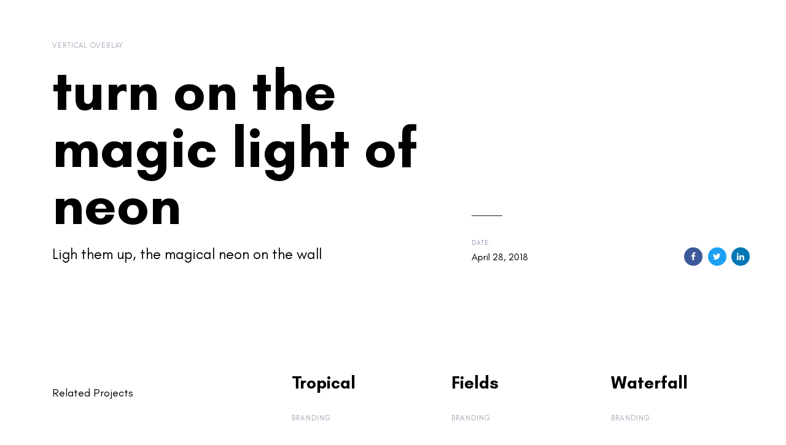

--- FILE ---
content_type: text/html; charset=UTF-8
request_url: https://alexmorgansoccer.com/portfolio/turn-on-the-magic-light-of-neon/
body_size: 13648
content:
<!DOCTYPE html>
<html lang="en-US">
<head >

	<meta charset="UTF-8">
	<meta name="viewport" content="width=device-width, initial-scale=1.0" />
	<meta http-equiv="X-UA-Compatible" content="IE=edge">
	<link rel="profile" href="https://gmpg.org/xfn/11">
	<meta name="mobile-web-app-capable" content="yes">
<meta name="apple-mobile-web-app-capable" content="yes">
<meta name="apple-mobile-web-app-title" content="AlexMorganSoccer.com - Official Website of Alex Morgan">
<link rel="pingback" href="https://alexmorgansoccer.com/xmlrpc.php" />
<title>turn on the magic light of neon &#8211; AlexMorganSoccer.com</title>
<meta name='robots' content='max-image-preview:large' />
	<style>img:is([sizes="auto" i], [sizes^="auto," i]) { contain-intrinsic-size: 3000px 1500px }</style>
	<link rel="alternate" type="application/rss+xml" title="AlexMorganSoccer.com &raquo; Feed" href="https://alexmorgansoccer.com/feed/" />
<link rel="alternate" type="application/rss+xml" title="AlexMorganSoccer.com &raquo; Comments Feed" href="https://alexmorgansoccer.com/comments/feed/" />
		<!-- This site uses the Google Analytics by MonsterInsights plugin v9.9.0 - Using Analytics tracking - https://www.monsterinsights.com/ -->
							<script src="//www.googletagmanager.com/gtag/js?id=G-T56N3JESRQ"  data-cfasync="false" data-wpfc-render="false" type="text/javascript" async></script>
			<script data-cfasync="false" data-wpfc-render="false" type="text/javascript">
				var mi_version = '9.9.0';
				var mi_track_user = true;
				var mi_no_track_reason = '';
								var MonsterInsightsDefaultLocations = {"page_location":"https:\/\/alexmorgansoccer.com\/portfolio\/turn-on-the-magic-light-of-neon\/"};
								MonsterInsightsDefaultLocations.page_location = window.location.href;
								if ( typeof MonsterInsightsPrivacyGuardFilter === 'function' ) {
					var MonsterInsightsLocations = (typeof MonsterInsightsExcludeQuery === 'object') ? MonsterInsightsPrivacyGuardFilter( MonsterInsightsExcludeQuery ) : MonsterInsightsPrivacyGuardFilter( MonsterInsightsDefaultLocations );
				} else {
					var MonsterInsightsLocations = (typeof MonsterInsightsExcludeQuery === 'object') ? MonsterInsightsExcludeQuery : MonsterInsightsDefaultLocations;
				}

								var disableStrs = [
										'ga-disable-G-T56N3JESRQ',
									];

				/* Function to detect opted out users */
				function __gtagTrackerIsOptedOut() {
					for (var index = 0; index < disableStrs.length; index++) {
						if (document.cookie.indexOf(disableStrs[index] + '=true') > -1) {
							return true;
						}
					}

					return false;
				}

				/* Disable tracking if the opt-out cookie exists. */
				if (__gtagTrackerIsOptedOut()) {
					for (var index = 0; index < disableStrs.length; index++) {
						window[disableStrs[index]] = true;
					}
				}

				/* Opt-out function */
				function __gtagTrackerOptout() {
					for (var index = 0; index < disableStrs.length; index++) {
						document.cookie = disableStrs[index] + '=true; expires=Thu, 31 Dec 2099 23:59:59 UTC; path=/';
						window[disableStrs[index]] = true;
					}
				}

				if ('undefined' === typeof gaOptout) {
					function gaOptout() {
						__gtagTrackerOptout();
					}
				}
								window.dataLayer = window.dataLayer || [];

				window.MonsterInsightsDualTracker = {
					helpers: {},
					trackers: {},
				};
				if (mi_track_user) {
					function __gtagDataLayer() {
						dataLayer.push(arguments);
					}

					function __gtagTracker(type, name, parameters) {
						if (!parameters) {
							parameters = {};
						}

						if (parameters.send_to) {
							__gtagDataLayer.apply(null, arguments);
							return;
						}

						if (type === 'event') {
														parameters.send_to = monsterinsights_frontend.v4_id;
							var hookName = name;
							if (typeof parameters['event_category'] !== 'undefined') {
								hookName = parameters['event_category'] + ':' + name;
							}

							if (typeof MonsterInsightsDualTracker.trackers[hookName] !== 'undefined') {
								MonsterInsightsDualTracker.trackers[hookName](parameters);
							} else {
								__gtagDataLayer('event', name, parameters);
							}
							
						} else {
							__gtagDataLayer.apply(null, arguments);
						}
					}

					__gtagTracker('js', new Date());
					__gtagTracker('set', {
						'developer_id.dZGIzZG': true,
											});
					if ( MonsterInsightsLocations.page_location ) {
						__gtagTracker('set', MonsterInsightsLocations);
					}
										__gtagTracker('config', 'G-T56N3JESRQ', {"forceSSL":"true","link_attribution":"true"} );
										window.gtag = __gtagTracker;										(function () {
						/* https://developers.google.com/analytics/devguides/collection/analyticsjs/ */
						/* ga and __gaTracker compatibility shim. */
						var noopfn = function () {
							return null;
						};
						var newtracker = function () {
							return new Tracker();
						};
						var Tracker = function () {
							return null;
						};
						var p = Tracker.prototype;
						p.get = noopfn;
						p.set = noopfn;
						p.send = function () {
							var args = Array.prototype.slice.call(arguments);
							args.unshift('send');
							__gaTracker.apply(null, args);
						};
						var __gaTracker = function () {
							var len = arguments.length;
							if (len === 0) {
								return;
							}
							var f = arguments[len - 1];
							if (typeof f !== 'object' || f === null || typeof f.hitCallback !== 'function') {
								if ('send' === arguments[0]) {
									var hitConverted, hitObject = false, action;
									if ('event' === arguments[1]) {
										if ('undefined' !== typeof arguments[3]) {
											hitObject = {
												'eventAction': arguments[3],
												'eventCategory': arguments[2],
												'eventLabel': arguments[4],
												'value': arguments[5] ? arguments[5] : 1,
											}
										}
									}
									if ('pageview' === arguments[1]) {
										if ('undefined' !== typeof arguments[2]) {
											hitObject = {
												'eventAction': 'page_view',
												'page_path': arguments[2],
											}
										}
									}
									if (typeof arguments[2] === 'object') {
										hitObject = arguments[2];
									}
									if (typeof arguments[5] === 'object') {
										Object.assign(hitObject, arguments[5]);
									}
									if ('undefined' !== typeof arguments[1].hitType) {
										hitObject = arguments[1];
										if ('pageview' === hitObject.hitType) {
											hitObject.eventAction = 'page_view';
										}
									}
									if (hitObject) {
										action = 'timing' === arguments[1].hitType ? 'timing_complete' : hitObject.eventAction;
										hitConverted = mapArgs(hitObject);
										__gtagTracker('event', action, hitConverted);
									}
								}
								return;
							}

							function mapArgs(args) {
								var arg, hit = {};
								var gaMap = {
									'eventCategory': 'event_category',
									'eventAction': 'event_action',
									'eventLabel': 'event_label',
									'eventValue': 'event_value',
									'nonInteraction': 'non_interaction',
									'timingCategory': 'event_category',
									'timingVar': 'name',
									'timingValue': 'value',
									'timingLabel': 'event_label',
									'page': 'page_path',
									'location': 'page_location',
									'title': 'page_title',
									'referrer' : 'page_referrer',
								};
								for (arg in args) {
																		if (!(!args.hasOwnProperty(arg) || !gaMap.hasOwnProperty(arg))) {
										hit[gaMap[arg]] = args[arg];
									} else {
										hit[arg] = args[arg];
									}
								}
								return hit;
							}

							try {
								f.hitCallback();
							} catch (ex) {
							}
						};
						__gaTracker.create = newtracker;
						__gaTracker.getByName = newtracker;
						__gaTracker.getAll = function () {
							return [];
						};
						__gaTracker.remove = noopfn;
						__gaTracker.loaded = true;
						window['__gaTracker'] = __gaTracker;
					})();
									} else {
										console.log("");
					(function () {
						function __gtagTracker() {
							return null;
						}

						window['__gtagTracker'] = __gtagTracker;
						window['gtag'] = __gtagTracker;
					})();
									}
			</script>
			
							<!-- / Google Analytics by MonsterInsights -->
		<script type="text/javascript">
/* <![CDATA[ */
window._wpemojiSettings = {"baseUrl":"https:\/\/s.w.org\/images\/core\/emoji\/16.0.1\/72x72\/","ext":".png","svgUrl":"https:\/\/s.w.org\/images\/core\/emoji\/16.0.1\/svg\/","svgExt":".svg","source":{"concatemoji":"https:\/\/alexmorgansoccer.com\/wp-includes\/js\/wp-emoji-release.min.js?ver=6.8.3"}};
/*! This file is auto-generated */
!function(s,n){var o,i,e;function c(e){try{var t={supportTests:e,timestamp:(new Date).valueOf()};sessionStorage.setItem(o,JSON.stringify(t))}catch(e){}}function p(e,t,n){e.clearRect(0,0,e.canvas.width,e.canvas.height),e.fillText(t,0,0);var t=new Uint32Array(e.getImageData(0,0,e.canvas.width,e.canvas.height).data),a=(e.clearRect(0,0,e.canvas.width,e.canvas.height),e.fillText(n,0,0),new Uint32Array(e.getImageData(0,0,e.canvas.width,e.canvas.height).data));return t.every(function(e,t){return e===a[t]})}function u(e,t){e.clearRect(0,0,e.canvas.width,e.canvas.height),e.fillText(t,0,0);for(var n=e.getImageData(16,16,1,1),a=0;a<n.data.length;a++)if(0!==n.data[a])return!1;return!0}function f(e,t,n,a){switch(t){case"flag":return n(e,"\ud83c\udff3\ufe0f\u200d\u26a7\ufe0f","\ud83c\udff3\ufe0f\u200b\u26a7\ufe0f")?!1:!n(e,"\ud83c\udde8\ud83c\uddf6","\ud83c\udde8\u200b\ud83c\uddf6")&&!n(e,"\ud83c\udff4\udb40\udc67\udb40\udc62\udb40\udc65\udb40\udc6e\udb40\udc67\udb40\udc7f","\ud83c\udff4\u200b\udb40\udc67\u200b\udb40\udc62\u200b\udb40\udc65\u200b\udb40\udc6e\u200b\udb40\udc67\u200b\udb40\udc7f");case"emoji":return!a(e,"\ud83e\udedf")}return!1}function g(e,t,n,a){var r="undefined"!=typeof WorkerGlobalScope&&self instanceof WorkerGlobalScope?new OffscreenCanvas(300,150):s.createElement("canvas"),o=r.getContext("2d",{willReadFrequently:!0}),i=(o.textBaseline="top",o.font="600 32px Arial",{});return e.forEach(function(e){i[e]=t(o,e,n,a)}),i}function t(e){var t=s.createElement("script");t.src=e,t.defer=!0,s.head.appendChild(t)}"undefined"!=typeof Promise&&(o="wpEmojiSettingsSupports",i=["flag","emoji"],n.supports={everything:!0,everythingExceptFlag:!0},e=new Promise(function(e){s.addEventListener("DOMContentLoaded",e,{once:!0})}),new Promise(function(t){var n=function(){try{var e=JSON.parse(sessionStorage.getItem(o));if("object"==typeof e&&"number"==typeof e.timestamp&&(new Date).valueOf()<e.timestamp+604800&&"object"==typeof e.supportTests)return e.supportTests}catch(e){}return null}();if(!n){if("undefined"!=typeof Worker&&"undefined"!=typeof OffscreenCanvas&&"undefined"!=typeof URL&&URL.createObjectURL&&"undefined"!=typeof Blob)try{var e="postMessage("+g.toString()+"("+[JSON.stringify(i),f.toString(),p.toString(),u.toString()].join(",")+"));",a=new Blob([e],{type:"text/javascript"}),r=new Worker(URL.createObjectURL(a),{name:"wpTestEmojiSupports"});return void(r.onmessage=function(e){c(n=e.data),r.terminate(),t(n)})}catch(e){}c(n=g(i,f,p,u))}t(n)}).then(function(e){for(var t in e)n.supports[t]=e[t],n.supports.everything=n.supports.everything&&n.supports[t],"flag"!==t&&(n.supports.everythingExceptFlag=n.supports.everythingExceptFlag&&n.supports[t]);n.supports.everythingExceptFlag=n.supports.everythingExceptFlag&&!n.supports.flag,n.DOMReady=!1,n.readyCallback=function(){n.DOMReady=!0}}).then(function(){return e}).then(function(){var e;n.supports.everything||(n.readyCallback(),(e=n.source||{}).concatemoji?t(e.concatemoji):e.wpemoji&&e.twemoji&&(t(e.twemoji),t(e.wpemoji)))}))}((window,document),window._wpemojiSettings);
/* ]]> */
</script>
<link rel='stylesheet' id='sbi_styles-css' href='https://alexmorgansoccer.com/wp-content/plugins/instagram-feed/css/sbi-styles.min.css?ver=6.10.0' type='text/css' media='all' />
<style id='wp-emoji-styles-inline-css' type='text/css'>

	img.wp-smiley, img.emoji {
		display: inline !important;
		border: none !important;
		box-shadow: none !important;
		height: 1em !important;
		width: 1em !important;
		margin: 0 0.07em !important;
		vertical-align: -0.1em !important;
		background: none !important;
		padding: 0 !important;
	}
</style>
<link rel='stylesheet' id='wp-block-library-css' href='https://alexmorgansoccer.com/wp-includes/css/dist/block-library/style.min.css?ver=6.8.3' type='text/css' media='all' />
<style id='wp-block-library-theme-inline-css' type='text/css'>
.wp-block-audio :where(figcaption){color:#555;font-size:13px;text-align:center}.is-dark-theme .wp-block-audio :where(figcaption){color:#ffffffa6}.wp-block-audio{margin:0 0 1em}.wp-block-code{border:1px solid #ccc;border-radius:4px;font-family:Menlo,Consolas,monaco,monospace;padding:.8em 1em}.wp-block-embed :where(figcaption){color:#555;font-size:13px;text-align:center}.is-dark-theme .wp-block-embed :where(figcaption){color:#ffffffa6}.wp-block-embed{margin:0 0 1em}.blocks-gallery-caption{color:#555;font-size:13px;text-align:center}.is-dark-theme .blocks-gallery-caption{color:#ffffffa6}:root :where(.wp-block-image figcaption){color:#555;font-size:13px;text-align:center}.is-dark-theme :root :where(.wp-block-image figcaption){color:#ffffffa6}.wp-block-image{margin:0 0 1em}.wp-block-pullquote{border-bottom:4px solid;border-top:4px solid;color:currentColor;margin-bottom:1.75em}.wp-block-pullquote cite,.wp-block-pullquote footer,.wp-block-pullquote__citation{color:currentColor;font-size:.8125em;font-style:normal;text-transform:uppercase}.wp-block-quote{border-left:.25em solid;margin:0 0 1.75em;padding-left:1em}.wp-block-quote cite,.wp-block-quote footer{color:currentColor;font-size:.8125em;font-style:normal;position:relative}.wp-block-quote:where(.has-text-align-right){border-left:none;border-right:.25em solid;padding-left:0;padding-right:1em}.wp-block-quote:where(.has-text-align-center){border:none;padding-left:0}.wp-block-quote.is-large,.wp-block-quote.is-style-large,.wp-block-quote:where(.is-style-plain){border:none}.wp-block-search .wp-block-search__label{font-weight:700}.wp-block-search__button{border:1px solid #ccc;padding:.375em .625em}:where(.wp-block-group.has-background){padding:1.25em 2.375em}.wp-block-separator.has-css-opacity{opacity:.4}.wp-block-separator{border:none;border-bottom:2px solid;margin-left:auto;margin-right:auto}.wp-block-separator.has-alpha-channel-opacity{opacity:1}.wp-block-separator:not(.is-style-wide):not(.is-style-dots){width:100px}.wp-block-separator.has-background:not(.is-style-dots){border-bottom:none;height:1px}.wp-block-separator.has-background:not(.is-style-wide):not(.is-style-dots){height:2px}.wp-block-table{margin:0 0 1em}.wp-block-table td,.wp-block-table th{word-break:normal}.wp-block-table :where(figcaption){color:#555;font-size:13px;text-align:center}.is-dark-theme .wp-block-table :where(figcaption){color:#ffffffa6}.wp-block-video :where(figcaption){color:#555;font-size:13px;text-align:center}.is-dark-theme .wp-block-video :where(figcaption){color:#ffffffa6}.wp-block-video{margin:0 0 1em}:root :where(.wp-block-template-part.has-background){margin-bottom:0;margin-top:0;padding:1.25em 2.375em}
</style>
<style id='classic-theme-styles-inline-css' type='text/css'>
/*! This file is auto-generated */
.wp-block-button__link{color:#fff;background-color:#32373c;border-radius:9999px;box-shadow:none;text-decoration:none;padding:calc(.667em + 2px) calc(1.333em + 2px);font-size:1.125em}.wp-block-file__button{background:#32373c;color:#fff;text-decoration:none}
</style>
<style id='global-styles-inline-css' type='text/css'>
:root{--wp--preset--aspect-ratio--square: 1;--wp--preset--aspect-ratio--4-3: 4/3;--wp--preset--aspect-ratio--3-4: 3/4;--wp--preset--aspect-ratio--3-2: 3/2;--wp--preset--aspect-ratio--2-3: 2/3;--wp--preset--aspect-ratio--16-9: 16/9;--wp--preset--aspect-ratio--9-16: 9/16;--wp--preset--color--black: #000000;--wp--preset--color--cyan-bluish-gray: #abb8c3;--wp--preset--color--white: #ffffff;--wp--preset--color--pale-pink: #f78da7;--wp--preset--color--vivid-red: #cf2e2e;--wp--preset--color--luminous-vivid-orange: #ff6900;--wp--preset--color--luminous-vivid-amber: #fcb900;--wp--preset--color--light-green-cyan: #7bdcb5;--wp--preset--color--vivid-green-cyan: #00d084;--wp--preset--color--pale-cyan-blue: #8ed1fc;--wp--preset--color--vivid-cyan-blue: #0693e3;--wp--preset--color--vivid-purple: #9b51e0;--wp--preset--gradient--vivid-cyan-blue-to-vivid-purple: linear-gradient(135deg,rgba(6,147,227,1) 0%,rgb(155,81,224) 100%);--wp--preset--gradient--light-green-cyan-to-vivid-green-cyan: linear-gradient(135deg,rgb(122,220,180) 0%,rgb(0,208,130) 100%);--wp--preset--gradient--luminous-vivid-amber-to-luminous-vivid-orange: linear-gradient(135deg,rgba(252,185,0,1) 0%,rgba(255,105,0,1) 100%);--wp--preset--gradient--luminous-vivid-orange-to-vivid-red: linear-gradient(135deg,rgba(255,105,0,1) 0%,rgb(207,46,46) 100%);--wp--preset--gradient--very-light-gray-to-cyan-bluish-gray: linear-gradient(135deg,rgb(238,238,238) 0%,rgb(169,184,195) 100%);--wp--preset--gradient--cool-to-warm-spectrum: linear-gradient(135deg,rgb(74,234,220) 0%,rgb(151,120,209) 20%,rgb(207,42,186) 40%,rgb(238,44,130) 60%,rgb(251,105,98) 80%,rgb(254,248,76) 100%);--wp--preset--gradient--blush-light-purple: linear-gradient(135deg,rgb(255,206,236) 0%,rgb(152,150,240) 100%);--wp--preset--gradient--blush-bordeaux: linear-gradient(135deg,rgb(254,205,165) 0%,rgb(254,45,45) 50%,rgb(107,0,62) 100%);--wp--preset--gradient--luminous-dusk: linear-gradient(135deg,rgb(255,203,112) 0%,rgb(199,81,192) 50%,rgb(65,88,208) 100%);--wp--preset--gradient--pale-ocean: linear-gradient(135deg,rgb(255,245,203) 0%,rgb(182,227,212) 50%,rgb(51,167,181) 100%);--wp--preset--gradient--electric-grass: linear-gradient(135deg,rgb(202,248,128) 0%,rgb(113,206,126) 100%);--wp--preset--gradient--midnight: linear-gradient(135deg,rgb(2,3,129) 0%,rgb(40,116,252) 100%);--wp--preset--font-size--small: 13px;--wp--preset--font-size--medium: 20px;--wp--preset--font-size--large: 36px;--wp--preset--font-size--x-large: 42px;--wp--preset--spacing--20: 0.44rem;--wp--preset--spacing--30: 0.67rem;--wp--preset--spacing--40: 1rem;--wp--preset--spacing--50: 1.5rem;--wp--preset--spacing--60: 2.25rem;--wp--preset--spacing--70: 3.38rem;--wp--preset--spacing--80: 5.06rem;--wp--preset--shadow--natural: 6px 6px 9px rgba(0, 0, 0, 0.2);--wp--preset--shadow--deep: 12px 12px 50px rgba(0, 0, 0, 0.4);--wp--preset--shadow--sharp: 6px 6px 0px rgba(0, 0, 0, 0.2);--wp--preset--shadow--outlined: 6px 6px 0px -3px rgba(255, 255, 255, 1), 6px 6px rgba(0, 0, 0, 1);--wp--preset--shadow--crisp: 6px 6px 0px rgba(0, 0, 0, 1);}:where(.is-layout-flex){gap: 0.5em;}:where(.is-layout-grid){gap: 0.5em;}body .is-layout-flex{display: flex;}.is-layout-flex{flex-wrap: wrap;align-items: center;}.is-layout-flex > :is(*, div){margin: 0;}body .is-layout-grid{display: grid;}.is-layout-grid > :is(*, div){margin: 0;}:where(.wp-block-columns.is-layout-flex){gap: 2em;}:where(.wp-block-columns.is-layout-grid){gap: 2em;}:where(.wp-block-post-template.is-layout-flex){gap: 1.25em;}:where(.wp-block-post-template.is-layout-grid){gap: 1.25em;}.has-black-color{color: var(--wp--preset--color--black) !important;}.has-cyan-bluish-gray-color{color: var(--wp--preset--color--cyan-bluish-gray) !important;}.has-white-color{color: var(--wp--preset--color--white) !important;}.has-pale-pink-color{color: var(--wp--preset--color--pale-pink) !important;}.has-vivid-red-color{color: var(--wp--preset--color--vivid-red) !important;}.has-luminous-vivid-orange-color{color: var(--wp--preset--color--luminous-vivid-orange) !important;}.has-luminous-vivid-amber-color{color: var(--wp--preset--color--luminous-vivid-amber) !important;}.has-light-green-cyan-color{color: var(--wp--preset--color--light-green-cyan) !important;}.has-vivid-green-cyan-color{color: var(--wp--preset--color--vivid-green-cyan) !important;}.has-pale-cyan-blue-color{color: var(--wp--preset--color--pale-cyan-blue) !important;}.has-vivid-cyan-blue-color{color: var(--wp--preset--color--vivid-cyan-blue) !important;}.has-vivid-purple-color{color: var(--wp--preset--color--vivid-purple) !important;}.has-black-background-color{background-color: var(--wp--preset--color--black) !important;}.has-cyan-bluish-gray-background-color{background-color: var(--wp--preset--color--cyan-bluish-gray) !important;}.has-white-background-color{background-color: var(--wp--preset--color--white) !important;}.has-pale-pink-background-color{background-color: var(--wp--preset--color--pale-pink) !important;}.has-vivid-red-background-color{background-color: var(--wp--preset--color--vivid-red) !important;}.has-luminous-vivid-orange-background-color{background-color: var(--wp--preset--color--luminous-vivid-orange) !important;}.has-luminous-vivid-amber-background-color{background-color: var(--wp--preset--color--luminous-vivid-amber) !important;}.has-light-green-cyan-background-color{background-color: var(--wp--preset--color--light-green-cyan) !important;}.has-vivid-green-cyan-background-color{background-color: var(--wp--preset--color--vivid-green-cyan) !important;}.has-pale-cyan-blue-background-color{background-color: var(--wp--preset--color--pale-cyan-blue) !important;}.has-vivid-cyan-blue-background-color{background-color: var(--wp--preset--color--vivid-cyan-blue) !important;}.has-vivid-purple-background-color{background-color: var(--wp--preset--color--vivid-purple) !important;}.has-black-border-color{border-color: var(--wp--preset--color--black) !important;}.has-cyan-bluish-gray-border-color{border-color: var(--wp--preset--color--cyan-bluish-gray) !important;}.has-white-border-color{border-color: var(--wp--preset--color--white) !important;}.has-pale-pink-border-color{border-color: var(--wp--preset--color--pale-pink) !important;}.has-vivid-red-border-color{border-color: var(--wp--preset--color--vivid-red) !important;}.has-luminous-vivid-orange-border-color{border-color: var(--wp--preset--color--luminous-vivid-orange) !important;}.has-luminous-vivid-amber-border-color{border-color: var(--wp--preset--color--luminous-vivid-amber) !important;}.has-light-green-cyan-border-color{border-color: var(--wp--preset--color--light-green-cyan) !important;}.has-vivid-green-cyan-border-color{border-color: var(--wp--preset--color--vivid-green-cyan) !important;}.has-pale-cyan-blue-border-color{border-color: var(--wp--preset--color--pale-cyan-blue) !important;}.has-vivid-cyan-blue-border-color{border-color: var(--wp--preset--color--vivid-cyan-blue) !important;}.has-vivid-purple-border-color{border-color: var(--wp--preset--color--vivid-purple) !important;}.has-vivid-cyan-blue-to-vivid-purple-gradient-background{background: var(--wp--preset--gradient--vivid-cyan-blue-to-vivid-purple) !important;}.has-light-green-cyan-to-vivid-green-cyan-gradient-background{background: var(--wp--preset--gradient--light-green-cyan-to-vivid-green-cyan) !important;}.has-luminous-vivid-amber-to-luminous-vivid-orange-gradient-background{background: var(--wp--preset--gradient--luminous-vivid-amber-to-luminous-vivid-orange) !important;}.has-luminous-vivid-orange-to-vivid-red-gradient-background{background: var(--wp--preset--gradient--luminous-vivid-orange-to-vivid-red) !important;}.has-very-light-gray-to-cyan-bluish-gray-gradient-background{background: var(--wp--preset--gradient--very-light-gray-to-cyan-bluish-gray) !important;}.has-cool-to-warm-spectrum-gradient-background{background: var(--wp--preset--gradient--cool-to-warm-spectrum) !important;}.has-blush-light-purple-gradient-background{background: var(--wp--preset--gradient--blush-light-purple) !important;}.has-blush-bordeaux-gradient-background{background: var(--wp--preset--gradient--blush-bordeaux) !important;}.has-luminous-dusk-gradient-background{background: var(--wp--preset--gradient--luminous-dusk) !important;}.has-pale-ocean-gradient-background{background: var(--wp--preset--gradient--pale-ocean) !important;}.has-electric-grass-gradient-background{background: var(--wp--preset--gradient--electric-grass) !important;}.has-midnight-gradient-background{background: var(--wp--preset--gradient--midnight) !important;}.has-small-font-size{font-size: var(--wp--preset--font-size--small) !important;}.has-medium-font-size{font-size: var(--wp--preset--font-size--medium) !important;}.has-large-font-size{font-size: var(--wp--preset--font-size--large) !important;}.has-x-large-font-size{font-size: var(--wp--preset--font-size--x-large) !important;}
:where(.wp-block-post-template.is-layout-flex){gap: 1.25em;}:where(.wp-block-post-template.is-layout-grid){gap: 1.25em;}
:where(.wp-block-columns.is-layout-flex){gap: 2em;}:where(.wp-block-columns.is-layout-grid){gap: 2em;}
:root :where(.wp-block-pullquote){font-size: 1.5em;line-height: 1.6;}
</style>
<link rel='stylesheet' id='contact-form-7-css' href='https://alexmorgansoccer.com/wp-content/plugins/contact-form-7/includes/css/styles.css?ver=6.1.3' type='text/css' media='all' />
<link rel='stylesheet' id='woocommerce-layout-css' href='https://alexmorgansoccer.com/wp-content/plugins/woocommerce/assets/css/woocommerce-layout.css?ver=10.3.5' type='text/css' media='all' />
<link rel='stylesheet' id='woocommerce-smallscreen-css' href='https://alexmorgansoccer.com/wp-content/plugins/woocommerce/assets/css/woocommerce-smallscreen.css?ver=10.3.5' type='text/css' media='only screen and (max-width: 768px)' />
<link rel='stylesheet' id='woocommerce-general-css' href='https://alexmorgansoccer.com/wp-content/plugins/woocommerce/assets/css/woocommerce.css?ver=10.3.5' type='text/css' media='all' />
<style id='woocommerce-inline-inline-css' type='text/css'>
.woocommerce form .form-row .required { visibility: visible; }
</style>
<link rel='stylesheet' id='brands-styles-css' href='https://alexmorgansoccer.com/wp-content/plugins/woocommerce/assets/css/brands.css?ver=10.3.5' type='text/css' media='all' />
<link rel='stylesheet' id='js_composer_front-css' href='https://alexmorgansoccer.com/wp-content/plugins/js_composer/assets/css/js_composer.min.css?ver=8.7.2' type='text/css' media='all' />
<link rel='stylesheet' id='ave-core-css' href='https://alexmorgansoccer.com/wp-content/plugins/ave-core/assets/css/ave-core.min.css?ver=6.8.3' type='text/css' media='all' />
<link rel='stylesheet' id='liquid-icons-css' href='https://alexmorgansoccer.com/wp-content/themes/ave/assets/vendors/liquid-icon/liquid-icon.min.css' type='text/css' media='all' />
<link rel='stylesheet' id='font-awesome-css' href='https://alexmorgansoccer.com/wp-content/themes/ave/assets/vendors/font-awesome/css/font-awesome.min.css' type='text/css' media='all' />
<link rel='stylesheet' id='bootstrap-css' href='https://alexmorgansoccer.com/wp-content/themes/ave/assets/vendors/bootstrap/css/bootstrap.min.css' type='text/css' media='all' />
<link rel='stylesheet' id='jquery-ui-css' href='https://alexmorgansoccer.com/wp-content/themes/ave/assets/vendors/jquery-ui/jquery-ui.css' type='text/css' media='all' />
<link rel='stylesheet' id='flickity-css' href='https://alexmorgansoccer.com/wp-content/themes/ave/assets/vendors/flickity/flickity.min.css' type='text/css' media='all' />
<link rel='stylesheet' id='liquid-base-css' href='https://alexmorgansoccer.com/wp-content/themes/ave/style.css' type='text/css' media='all' />
<link rel='stylesheet' id='liquid-theme-css' href='https://alexmorgansoccer.com/wp-content/themes/ave/assets/css/theme.min.css' type='text/css' media='all' />
<link rel='stylesheet' id='theme-shop-css' href='https://alexmorgansoccer.com/wp-content/themes/ave/assets/css/theme-shop.min.css' type='text/css' media='all' />
<link rel='stylesheet' id='child-one-style-css' href='https://alexmorgansoccer.com/wp-content/themes/ave-child/style.css?ver=6.8.3' type='text/css' media='all' />
<link rel='stylesheet' id='liquid-dynamic-css-css' href='//alexmorgansoccer.com/wp-content/uploads/liquid-styles/liquid-css-1942.css?timestamp=1603694669&#038;ver=6.8.3' type='text/css' media='all' />
<link rel='stylesheet' id='liquid-generated-responsive-css' href='//alexmorgansoccer.com/wp-content/uploads/liquid-styles/liquid-responsive-100.css?timestamp=1565816158&#038;ver=6.8.3' type='text/css' media='all' />
<script type="text/javascript" src="https://alexmorgansoccer.com/wp-content/plugins/google-analytics-for-wordpress/assets/js/frontend-gtag.min.js?ver=9.9.0" id="monsterinsights-frontend-script-js" async="async" data-wp-strategy="async"></script>
<script data-cfasync="false" data-wpfc-render="false" type="text/javascript" id='monsterinsights-frontend-script-js-extra'>/* <![CDATA[ */
var monsterinsights_frontend = {"js_events_tracking":"true","download_extensions":"doc,pdf,ppt,zip,xls,docx,pptx,xlsx","inbound_paths":"[{\"path\":\"\\\/go\\\/\",\"label\":\"affiliate\"},{\"path\":\"\\\/recommend\\\/\",\"label\":\"affiliate\"}]","home_url":"https:\/\/alexmorgansoccer.com","hash_tracking":"false","v4_id":"G-T56N3JESRQ"};/* ]]> */
</script>
<script type="text/javascript" src="https://alexmorgansoccer.com/wp-includes/js/jquery/jquery.min.js?ver=3.7.1" id="jquery-core-js"></script>
<script type="text/javascript" src="https://alexmorgansoccer.com/wp-includes/js/jquery/jquery-migrate.min.js?ver=3.4.1" id="jquery-migrate-js"></script>
<script type="text/javascript" src="https://alexmorgansoccer.com/wp-content/plugins/woocommerce/assets/js/jquery-blockui/jquery.blockUI.min.js?ver=2.7.0-wc.10.3.5" id="wc-jquery-blockui-js" data-wp-strategy="defer"></script>
<script type="text/javascript" id="wc-add-to-cart-js-extra">
/* <![CDATA[ */
var wc_add_to_cart_params = {"ajax_url":"\/wp-admin\/admin-ajax.php","wc_ajax_url":"\/?wc-ajax=%%endpoint%%","i18n_view_cart":"View cart","cart_url":"https:\/\/alexmorgansoccer.com","is_cart":"","cart_redirect_after_add":"no"};
/* ]]> */
</script>
<script type="text/javascript" src="https://alexmorgansoccer.com/wp-content/plugins/woocommerce/assets/js/frontend/add-to-cart.min.js?ver=10.3.5" id="wc-add-to-cart-js" data-wp-strategy="defer"></script>
<script type="text/javascript" src="https://alexmorgansoccer.com/wp-content/plugins/woocommerce/assets/js/js-cookie/js.cookie.min.js?ver=2.1.4-wc.10.3.5" id="wc-js-cookie-js" defer="defer" data-wp-strategy="defer"></script>
<script type="text/javascript" id="woocommerce-js-extra">
/* <![CDATA[ */
var woocommerce_params = {"ajax_url":"\/wp-admin\/admin-ajax.php","wc_ajax_url":"\/?wc-ajax=%%endpoint%%","i18n_password_show":"Show password","i18n_password_hide":"Hide password"};
/* ]]> */
</script>
<script type="text/javascript" src="https://alexmorgansoccer.com/wp-content/plugins/woocommerce/assets/js/frontend/woocommerce.min.js?ver=10.3.5" id="woocommerce-js" defer="defer" data-wp-strategy="defer"></script>
<script type="text/javascript" src="https://alexmorgansoccer.com/wp-content/plugins/js_composer/assets/js/vendors/woocommerce-add-to-cart.js?ver=8.7.2" id="vc_woocommerce-add-to-cart-js-js"></script>
<script type="text/javascript" src="https://alexmorgansoccer.com/wp-content/themes/ave/assets/vendors/inline.js?ver=1.0" id="color-variable-js"></script>
<script type="text/javascript" id="color-variable-js-after">
/* <![CDATA[ */
function testCSSVariables(){var e="rgb(255, 198, 0)",o=document.createElement("span");o.style.setProperty("--color",e),o.style.setProperty("background","var(--color)"),document.body.appendChild(o);var r=getComputedStyle(o).backgroundColor===e;return document.body.removeChild(o),r};
/* ]]> */
</script>
<script type="text/javascript" src="https://alexmorgansoccer.com/wp-content/plugins/ave-core/shortcodes/blog/script.min.js?ver=6.8.3" id="ld_blog_script-js"></script>
<script></script><link rel="https://api.w.org/" href="https://alexmorgansoccer.com/wp-json/" /><link rel="EditURI" type="application/rsd+xml" title="RSD" href="https://alexmorgansoccer.com/xmlrpc.php?rsd" />
<link rel="canonical" href="https://alexmorgansoccer.com/portfolio/turn-on-the-magic-light-of-neon/" />
<link rel='shortlink' href='https://alexmorgansoccer.com/?p=1942' />
<link rel="alternate" title="oEmbed (JSON)" type="application/json+oembed" href="https://alexmorgansoccer.com/wp-json/oembed/1.0/embed?url=https%3A%2F%2Falexmorgansoccer.com%2Fportfolio%2Fturn-on-the-magic-light-of-neon%2F" />
<link rel="alternate" title="oEmbed (XML)" type="text/xml+oembed" href="https://alexmorgansoccer.com/wp-json/oembed/1.0/embed?url=https%3A%2F%2Falexmorgansoccer.com%2Fportfolio%2Fturn-on-the-magic-light-of-neon%2F&#038;format=xml" />
<meta name="generator" content="Redux 4.5.8" />
	<link rel="shortcut icon" href="https://alexmorgansoccer.com/wp-content/themes/ave/favicon.png" />
	<script type="text/javascript">
				window.liquidParams = {mobileNavBreakpoint:1199
				}	
			  </script>	<noscript><style>.woocommerce-product-gallery{ opacity: 1 !important; }</style></noscript>
	<style type="text/css">.recentcomments a{display:inline !important;padding:0 !important;margin:0 !important;}</style><meta name="generator" content="Powered by WPBakery Page Builder - drag and drop page builder for WordPress."/>
<meta name="generator" content="Powered by Slider Revolution 6.7.37 - responsive, Mobile-Friendly Slider Plugin for WordPress with comfortable drag and drop interface." />
<link rel="icon" href="https://alexmorgansoccer.com/wp-content/uploads/2020/10/cropped-AM-logo-redraw-Final-2-32x32.png" sizes="32x32" />
<link rel="icon" href="https://alexmorgansoccer.com/wp-content/uploads/2020/10/cropped-AM-logo-redraw-Final-2-192x192.png" sizes="192x192" />
<link rel="apple-touch-icon" href="https://alexmorgansoccer.com/wp-content/uploads/2020/10/cropped-AM-logo-redraw-Final-2-180x180.png" />
<meta name="msapplication-TileImage" content="https://alexmorgansoccer.com/wp-content/uploads/2020/10/cropped-AM-logo-redraw-Final-2-270x270.png" />
<script>function setREVStartSize(e){
			//window.requestAnimationFrame(function() {
				window.RSIW = window.RSIW===undefined ? window.innerWidth : window.RSIW;
				window.RSIH = window.RSIH===undefined ? window.innerHeight : window.RSIH;
				try {
					var pw = document.getElementById(e.c).parentNode.offsetWidth,
						newh;
					pw = pw===0 || isNaN(pw) || (e.l=="fullwidth" || e.layout=="fullwidth") ? window.RSIW : pw;
					e.tabw = e.tabw===undefined ? 0 : parseInt(e.tabw);
					e.thumbw = e.thumbw===undefined ? 0 : parseInt(e.thumbw);
					e.tabh = e.tabh===undefined ? 0 : parseInt(e.tabh);
					e.thumbh = e.thumbh===undefined ? 0 : parseInt(e.thumbh);
					e.tabhide = e.tabhide===undefined ? 0 : parseInt(e.tabhide);
					e.thumbhide = e.thumbhide===undefined ? 0 : parseInt(e.thumbhide);
					e.mh = e.mh===undefined || e.mh=="" || e.mh==="auto" ? 0 : parseInt(e.mh,0);
					if(e.layout==="fullscreen" || e.l==="fullscreen")
						newh = Math.max(e.mh,window.RSIH);
					else{
						e.gw = Array.isArray(e.gw) ? e.gw : [e.gw];
						for (var i in e.rl) if (e.gw[i]===undefined || e.gw[i]===0) e.gw[i] = e.gw[i-1];
						e.gh = e.el===undefined || e.el==="" || (Array.isArray(e.el) && e.el.length==0)? e.gh : e.el;
						e.gh = Array.isArray(e.gh) ? e.gh : [e.gh];
						for (var i in e.rl) if (e.gh[i]===undefined || e.gh[i]===0) e.gh[i] = e.gh[i-1];
											
						var nl = new Array(e.rl.length),
							ix = 0,
							sl;
						e.tabw = e.tabhide>=pw ? 0 : e.tabw;
						e.thumbw = e.thumbhide>=pw ? 0 : e.thumbw;
						e.tabh = e.tabhide>=pw ? 0 : e.tabh;
						e.thumbh = e.thumbhide>=pw ? 0 : e.thumbh;
						for (var i in e.rl) nl[i] = e.rl[i]<window.RSIW ? 0 : e.rl[i];
						sl = nl[0];
						for (var i in nl) if (sl>nl[i] && nl[i]>0) { sl = nl[i]; ix=i;}
						var m = pw>(e.gw[ix]+e.tabw+e.thumbw) ? 1 : (pw-(e.tabw+e.thumbw)) / (e.gw[ix]);
						newh =  (e.gh[ix] * m) + (e.tabh + e.thumbh);
					}
					var el = document.getElementById(e.c);
					if (el!==null && el) el.style.height = newh+"px";
					el = document.getElementById(e.c+"_wrapper");
					if (el!==null && el) {
						el.style.height = newh+"px";
						el.style.display = "block";
					}
				} catch(e){
					console.log("Failure at Presize of Slider:" + e)
				}
			//});
		  };</script>
<noscript><style> .wpb_animate_when_almost_visible { opacity: 1; }</style></noscript><style type="text/css" data-type="vc_shortcodes-custom-css">.vc_custom_1742445285039{padding-top: 34px !important;padding-bottom: 2px !important;background-color: #243949 !important;}</style>
</head>

<body class="wp-singular liquid-portfolio-template-default single single-liquid-portfolio postid-1942 single-format-standard wp-embed-responsive wp-theme-ave wp-child-theme-ave-child theme-ave woocommerce-no-js blog-single-image-left blog-single-post-has-not-thumbnail post-has-no-content site-wide-layout lazyload-enabled wpb-js-composer js-comp-ver-8.7.2 vc_responsive" dir="ltr" itemscope="itemscope" itemtype="http://schema.org/WebPage" data-mobile-nav-style="modern" data-mobile-nav-scheme="dark" data-mobile-nav-trigger-alignment="right" data-mobile-header-scheme="custom" data-mobile-secondary-bar="false" data-mobile-logo-alignment="center">

	
	<script type="text/javascript">
				(function() {
					if(!testCSSVariables()){var script=document.createElement("script"),body=document.querySelector("body");script.onreadystatechange = function () { if (this.readyState == 'complete' || this.readyState == 'loaded') { cssVars(); } };script.onload = function() { cssVars(); };script.src="assets/vendors/css-vars-ponyfill.min.js",body.insertBefore(script,body.lastChild);};
				}());
			</script><div><span class="screen-reader-text">Skip links</span><ul class="liquid-skip-link screen-reader-text"><li><a href="#content" class="screen-reader-shortcut"> Skip to content</a></li></ul></div>

	<div id="wrap">

		
		<main class="content" id="content">
			<div class="container">		<article class="post post-1942 liquid-portfolio type-liquid-portfolio status-publish format-standard has-post-thumbnail hentry liquid-portfolio-category-vertical-overlay" id="post-1942" itemscope="itemscope" itemtype="http://schema.org/CreativeWork">
			<header class="pf-single-header py-5">

	<div class="container">

		<div class="row d-lg-flex align-items-end pt-3 pb-5">
			<div class="col-lg-7 col-md-12 mb-lg-0 mb-5">
				
				<ul class="pf-single-cat my-0 text-uppercase ltr-sp-1 reset-ul comma-sep-li"><li><a href="https://alexmorgansoccer.com/portfolio-category/vertical-overlay/" rel="tag">Vertical Overlay</a></li></ul>	
				<h2 class="pf-single-title size-xl my-3 font-weight-bold" data-fittext="true" data-fittext-options='{ "maxFontSize": "currentFontSize", "compressor": 0.7 }'>turn on the magic light of neon</h2>				<h4 class="my-0"> Ligh them up, the magical neon on the wall </h4>	
			</div><!-- /.col-lg-7 -->
			
			<div class="col-lg-5 col-md-12">
				<div class="row d-flex align-items-end justify-content-between">
	
					<div class="col-md-6">
						<div class="pf-info d-lg-flex justify-content-between">
							<hr>
								<span>
					<small class="text-uppercase ltr-sp-1">Date:</small>
				<h5 class="my-0">April 28, 2018</h5>
	</span>
														</div><!-- /.pf-info -->
					</div><!-- /.col-md-6 -->
	
					<div class="col-md-6 text-md-right">					
															<ul class="social-icon circle branded social-icon-sm">
			<li><a rel="nofollow" target="_blank" href="https://www.facebook.com/sharer/sharer.php?u=https://alexmorgansoccer.com/portfolio/turn-on-the-magic-light-of-neon/"><i class="fa fa-facebook"></i></a></li>
			<li><a rel="nofollow" target="_blank" href="https://twitter.com/intent/tweet?text=turn%20on%20the%20magic%20light%20of%20neon&amp;url=https://alexmorgansoccer.com/portfolio/turn-on-the-magic-light-of-neon/"><i class="fa fa-twitter"></i></a></li>
						<li><a rel="nofollow" target="_blank" href="https://www.linkedin.com/shareArticle?mini=true&url=https://alexmorgansoccer.com/portfolio/turn-on-the-magic-light-of-neon/&amp;title=turn on the magic light of neon&amp;source=AlexMorganSoccer.com"><i class="fa fa-linkedin"></i></a></li>
		</ul>
													</div><!-- /.col-md-6 -->
	
				</div><!-- /.row -->
	
			</div><!-- /.col-lg-5 -->
		</div><!-- /.row -->
		
	</div><!-- /.container -->

</header><!-- /.pf-single-header -->

<div class="pf-single-contents">
	</div><!-- /.pf-single-contents -->
<div class="pf-related-posts pb-5">

	<div class="container pb-5">

		<div class="row">

						
								<div class="col-lg-4 col-md-3">
					<h6 class="mb-5">Related Projects</h6>
				</div><!-- /.col-lg-4 col-md-3 -->
						
				<div class="col-lg-8 col-md-9">
					<div class="row d-flex flex-row flex-wrap">
		
								
							<div class="col-lg-4">
		
								<article class="pf-related pr-lg-4">
		
									<header>
										<h2 class="pf-related-title h3 mt-0 font-weight-bold">
											<a href="https://alexmorgansoccer.com/portfolio/creative-tropical-3-3-2-2/" data-split-text="true" data-split-options='{ "type": "lines" }' data-custom-animations="true" data-ca-options='{ "triggerHandler": "mouseenter", "triggerTarget": ".pf-related", "triggerRelation": "closest", "offTriggerHandler": "mouseleave", "animationTarget": ".split-inner", "duration": 850, "delay": 70, "startDelay": 130, "initValues": { "opacity": 1 }, "animations": { "opacity": 0 } }'>Tropical</a>
											<a href="https://alexmorgansoccer.com/portfolio/creative-tropical-3-3-2-2/" rel="bookmark" class="title-shad" data-split-text="true" data-split-options='{ "type": "lines" }' data-custom-animations="true" data-ca-options='{ "triggerHandler": "mouseenter", "triggerTarget": ".pf-related", "triggerRelation": "closest", "offTriggerHandler": "mouseleave", "animationTarget": ".split-inner", "duration": 650, "delay": 70, "initValues": { "width": 0 }, "animations": { "width": "100%" } }'>Tropical</a>
										</h2>
										<ul class="pf-related-cat text-uppercase ltr-sp-1 reset-ul comma-sep-li"><li><a href="https://alexmorgansoccer.com/portfolio-category/branding/">Branding</a></li></ul>									</header>
		
									<a href="https://alexmorgansoccer.com/portfolio/creative-tropical-3-3-2-2/" class="liquid-overlay-link"></a>	
		
								</article>
			
							</div><!-- /.col-lg-4 -->
		
								
							<div class="col-lg-4">
		
								<article class="pf-related pr-lg-4">
		
									<header>
										<h2 class="pf-related-title h3 mt-0 font-weight-bold">
											<a href="https://alexmorgansoccer.com/portfolio/creative-tropical-3-3-2/" data-split-text="true" data-split-options='{ "type": "lines" }' data-custom-animations="true" data-ca-options='{ "triggerHandler": "mouseenter", "triggerTarget": ".pf-related", "triggerRelation": "closest", "offTriggerHandler": "mouseleave", "animationTarget": ".split-inner", "duration": 850, "delay": 70, "startDelay": 130, "initValues": { "opacity": 1 }, "animations": { "opacity": 0 } }'>Fields</a>
											<a href="https://alexmorgansoccer.com/portfolio/creative-tropical-3-3-2/" rel="bookmark" class="title-shad" data-split-text="true" data-split-options='{ "type": "lines" }' data-custom-animations="true" data-ca-options='{ "triggerHandler": "mouseenter", "triggerTarget": ".pf-related", "triggerRelation": "closest", "offTriggerHandler": "mouseleave", "animationTarget": ".split-inner", "duration": 650, "delay": 70, "initValues": { "width": 0 }, "animations": { "width": "100%" } }'>Fields</a>
										</h2>
										<ul class="pf-related-cat text-uppercase ltr-sp-1 reset-ul comma-sep-li"><li><a href="https://alexmorgansoccer.com/portfolio-category/branding/">Branding</a></li></ul>									</header>
		
									<a href="https://alexmorgansoccer.com/portfolio/creative-tropical-3-3-2/" class="liquid-overlay-link"></a>	
		
								</article>
			
							</div><!-- /.col-lg-4 -->
		
								
							<div class="col-lg-4">
		
								<article class="pf-related pr-lg-4">
		
									<header>
										<h2 class="pf-related-title h3 mt-0 font-weight-bold">
											<a href="https://alexmorgansoccer.com/portfolio/creative-tropical-3-3/" data-split-text="true" data-split-options='{ "type": "lines" }' data-custom-animations="true" data-ca-options='{ "triggerHandler": "mouseenter", "triggerTarget": ".pf-related", "triggerRelation": "closest", "offTriggerHandler": "mouseleave", "animationTarget": ".split-inner", "duration": 850, "delay": 70, "startDelay": 130, "initValues": { "opacity": 1 }, "animations": { "opacity": 0 } }'>Waterfall</a>
											<a href="https://alexmorgansoccer.com/portfolio/creative-tropical-3-3/" rel="bookmark" class="title-shad" data-split-text="true" data-split-options='{ "type": "lines" }' data-custom-animations="true" data-ca-options='{ "triggerHandler": "mouseenter", "triggerTarget": ".pf-related", "triggerRelation": "closest", "offTriggerHandler": "mouseleave", "animationTarget": ".split-inner", "duration": 650, "delay": 70, "initValues": { "width": 0 }, "animations": { "width": "100%" } }'>Waterfall</a>
										</h2>
										<ul class="pf-related-cat text-uppercase ltr-sp-1 reset-ul comma-sep-li"><li><a href="https://alexmorgansoccer.com/portfolio-category/branding/">Branding</a></li></ul>									</header>
		
									<a href="https://alexmorgansoccer.com/portfolio/creative-tropical-3-3/" class="liquid-overlay-link"></a>	
		
								</article>
			
							</div><!-- /.col-lg-4 -->
		
								
					</div><!-- /.row -->
		
				</div><!-- /.col-lg-8 col-md-9 -->

			

		</div><!-- /.row -->

	</div><!-- /.container -->

</div><!-- /.pf-related-posts -->

		</article><!-- #post-## -->
		
			</div>		</main><!-- #content -->
		<style>.main-footer {background-image: url(http://alexmorgan.wpengine.com/wp-content/uploads/2018/08/decor-min.png);background-repeat: no-repeat;background-position: left center;color: #ffffff}.main-footer a:not(.btn) { color: #ffffff }.main-footer a:not(.btn):hover { color: #ffb09f }</style><footer class="main-footer site-footer footer" id="footer" itemscope="itemscope" itemtype="http://schema.org/WPFooter">
	<section data-bg-image="url" class="vc_row wpb_row vc_row-fluid vc_custom_1742445285039 row-contains-padding-top row-contains-padding-bottom liquid-row-shadowbox-697716f951827 vc_row-has-fill vc_row-has-bg vc_column-gap-1"><div class="ld-container container"><div class="row ld-row"><div class="wpb_column vc_column_container vc_col-sm-12 vc_col-md-4 liquid-column-697716f9559cd"><div class="vc_column-inner"><div class="wpb_wrapper "   ><div class="wpb_wrapper-inner"><style>.ld_custom_menu_697716f955ac6 > li > a{font-size:14px;}.ld_custom_menu_697716f955ac6 li + li{margin-left:13px;}</style>
<ul id="ld_custom_menu_697716f955ac6" class="lqd-custom-menu reset-ul inline-nav  ld_custom_menu_697716f955ac6"><li id="menu-item-7034" class="menu-item menu-item-type-post_type menu-item-object-page menu-item-7034"><a href="https://alexmorgansoccer.com/updates/">Updates</a></li>
<li id="menu-item-7116" class="menu-item menu-item-type-post_type menu-item-object-page menu-item-7116"><a href="https://alexmorgansoccer.com/about/">About</a></li>
<li id="menu-item-7349" class="menu-item menu-item-type-post_type menu-item-object-page menu-item-7349"><a href="https://alexmorgansoccer.com/photos/">Photos</a></li>
<li id="menu-item-7088" class="menu-item menu-item-type-post_type menu-item-object-page menu-item-7088"><a href="https://alexmorgansoccer.com/videos/">Videos</a></li>
<li id="menu-item-7036" class="menu-item menu-item-type-post_type menu-item-object-page menu-item-7036"><a href="https://alexmorgansoccer.com/shop/">Shop</a></li>
<li id="menu-item-7250" class="menu-item menu-item-type-post_type menu-item-object-page menu-item-7250"><a href="https://alexmorgansoccer.com/contact/">Contact</a></li>
</ul><style>.ld_spacer_697716f95896d{height:32px;}</style>
<div class="ld-empty-space ld_spacer_697716f95896d"><span class="liquid_empty_space_inner"></span></div></div></div></div></div><div class="wpb_column vc_column_container vc_col-sm-12 vc_col-md-4 text-left text-md-center liquid-column-697716f958b98"><div class="vc_column-inner"><div class="wpb_wrapper "   ><div class="wpb_wrapper-inner"><style>.liquid_vc_single_image-697716f97418f figure img, .liquid_vc_single_image-697716f97418f figure svg{ max-width:50px}</style>
	<div  class="wpb_single_image wpb_content_element vc_align_left  liquid_vc_single_image-697716f97418f">
		
		<figure class="wpb_wrapper vc_figure">
			<div class="vc_single_image-wrapper   vc_box_border_grey"><img width="100" height="96" src="data:image/svg+xml;charset=utf-8,&lt;svg xmlns%3D&#039;http%3A%2F%2Fwww.w3.org%2F2000%2Fsvg&#039; viewBox%3D&#039;0 0 100 96&#039;%2F&gt;" class="vc_single_image-img attachment-full ld-lazyload" alt="" title="logo-w2" decoding="async" loading="lazy" data-src="https://alexmorgansoccer.com/wp-content/uploads/2019/08/logo-w2.png" data-aspect="1.04166666667" srcset="" /></div>
		</figure>
	</div>
<style>.ld_spacer_697716f9741ed{height:32px;}</style>
<div class="ld-empty-space ld_spacer_697716f9741ed"><span class="liquid_empty_space_inner"></span></div></div></div></div></div><div class="wpb_column vc_column_container vc_col-sm-12 vc_col-md-4 text-left text-md-right liquid-column-697716f974351"><div class="vc_column-inner"><div class="wpb_wrapper "   ><div class="wpb_wrapper-inner">
	<div class="wpb_text_column wpb_content_element" >
		<div class="wpb_wrapper">
			<p><span style="font-size: 14px;">© 2025 Alexmorgansoccer.com. All Rights Reserved.<br />
Site by <a href="https://pjinteractive.com">PJ Interactive</a></span></p>

		</div>
	</div>
<style>.ld_spacer_697716f9746c7{height:32px;}</style>
<div class="ld-empty-space ld_spacer_697716f9746c7"><span class="liquid_empty_space_inner"></span></div></div></div></div></div></div></div></section></footer>
	</div><!-- .site-container -->

	
	
		<script>
			window.RS_MODULES = window.RS_MODULES || {};
			window.RS_MODULES.modules = window.RS_MODULES.modules || {};
			window.RS_MODULES.waiting = window.RS_MODULES.waiting || [];
			window.RS_MODULES.defered = true;
			window.RS_MODULES.moduleWaiting = window.RS_MODULES.moduleWaiting || {};
			window.RS_MODULES.type = 'compiled';
		</script>
		<script type="speculationrules">
{"prefetch":[{"source":"document","where":{"and":[{"href_matches":"\/*"},{"not":{"href_matches":["\/wp-*.php","\/wp-admin\/*","\/wp-content\/uploads\/*","\/wp-content\/*","\/wp-content\/plugins\/*","\/wp-content\/themes\/ave-child\/*","\/wp-content\/themes\/ave\/*","\/*\\?(.+)"]}},{"not":{"selector_matches":"a[rel~=\"nofollow\"]"}},{"not":{"selector_matches":".no-prefetch, .no-prefetch a"}}]},"eagerness":"conservative"}]}
</script>
<!-- Instagram Feed JS -->
<script type="text/javascript">
var sbiajaxurl = "https://alexmorgansoccer.com/wp-admin/admin-ajax.php";
</script>
<script type="text/html" id="wpb-modifications"> window.wpbCustomElement = 1; </script>	<script type='text/javascript'>
		(function () {
			var c = document.body.className;
			c = c.replace(/woocommerce-no-js/, 'woocommerce-js');
			document.body.className = c;
		})();
	</script>
	<link rel='stylesheet' id='wc-blocks-style-css' href='https://alexmorgansoccer.com/wp-content/plugins/woocommerce/assets/client/blocks/wc-blocks.css?ver=wc-10.3.5' type='text/css' media='all' />
<link rel='stylesheet' id='rs-plugin-settings-css' href='//alexmorgansoccer.com/wp-content/plugins/revslider/sr6/assets/css/rs6.css?ver=6.7.37' type='text/css' media='all' />
<style id='rs-plugin-settings-inline-css' type='text/css'>
#rs-demo-id {}
</style>
<script type="text/javascript" src="https://alexmorgansoccer.com/wp-includes/js/dist/hooks.min.js?ver=4d63a3d491d11ffd8ac6" id="wp-hooks-js"></script>
<script type="text/javascript" src="https://alexmorgansoccer.com/wp-includes/js/dist/i18n.min.js?ver=5e580eb46a90c2b997e6" id="wp-i18n-js"></script>
<script type="text/javascript" id="wp-i18n-js-after">
/* <![CDATA[ */
wp.i18n.setLocaleData( { 'text direction\u0004ltr': [ 'ltr' ] } );
/* ]]> */
</script>
<script type="text/javascript" src="https://alexmorgansoccer.com/wp-content/plugins/contact-form-7/includes/swv/js/index.js?ver=6.1.3" id="swv-js"></script>
<script type="text/javascript" id="contact-form-7-js-before">
/* <![CDATA[ */
var wpcf7 = {
    "api": {
        "root": "https:\/\/alexmorgansoccer.com\/wp-json\/",
        "namespace": "contact-form-7\/v1"
    },
    "cached": 1
};
/* ]]> */
</script>
<script type="text/javascript" src="https://alexmorgansoccer.com/wp-content/plugins/contact-form-7/includes/js/index.js?ver=6.1.3" id="contact-form-7-js"></script>
<script type="text/javascript" src="//alexmorgansoccer.com/wp-content/plugins/revslider/sr6/assets/js/rbtools.min.js?ver=6.7.38" defer async id="tp-tools-js"></script>
<script type="text/javascript" src="//alexmorgansoccer.com/wp-content/plugins/revslider/sr6/assets/js/rs6.min.js?ver=6.7.37" defer async id="revmin-js"></script>
<script type="text/javascript" src="https://alexmorgansoccer.com/wp-content/themes/ave/assets/vendors/bootstrap/js/bootstrap.min.js" id="bootstrap-js"></script>
<script type="text/javascript" src="https://alexmorgansoccer.com/wp-content/themes/ave/assets/vendors/intersection-observer.js" id="intersection-observer-js"></script>
<script type="text/javascript" src="https://alexmorgansoccer.com/wp-includes/js/imagesloaded.min.js?ver=5.0.0" id="imagesloaded-js"></script>
<script type="text/javascript" src="https://alexmorgansoccer.com/wp-content/themes/ave/assets/vendors/jquery-ui/jquery-ui.min.js" id="jquery-ui-js"></script>
<script type="text/javascript" src="https://alexmorgansoccer.com/wp-content/themes/ave/assets/vendors/anime.min.js" id="jquery-anime-js"></script>
<script type="text/javascript" src="https://alexmorgansoccer.com/wp-content/themes/ave/assets/vendors/scrollmagic/ScrollMagic.min.js" id="scrollmagic-js"></script>
<script type="text/javascript" src="https://alexmorgansoccer.com/wp-content/themes/ave/assets/vendors/fontfaceobserver.js" id="jquery-fontfaceobserver-js"></script>
<script type="text/javascript" src="https://alexmorgansoccer.com/wp-content/themes/ave/assets/vendors/lazyload.min.js" id="jquery-lazyload-js"></script>
<script type="text/javascript" src="https://alexmorgansoccer.com/wp-content/themes/ave/assets/vendors/flickity/flickity.pkgd.min.js" id="flickity-js"></script>
<script type="text/javascript" src="https://alexmorgansoccer.com/wp-content/plugins/js_composer/assets/lib/vendor/dist/isotope-layout/dist/isotope.pkgd.min.js?ver=8.7.2" id="isotope-js"></script>
<script type="text/javascript" src="https://alexmorgansoccer.com/wp-content/themes/ave/assets/vendors/isotope/packery-mode.pkgd.min.js" id="packery-mode-js"></script>
<script type="text/javascript" src="https://alexmorgansoccer.com/wp-content/themes/ave/assets/vendors/greensock/utils/SplitText.min.js" id="splittext-js"></script>
<script type="text/javascript" id="liquid-theme-js-extra">
/* <![CDATA[ */
var liquidTheme = {"uris":{"ajax":"\/wp-admin\/admin-ajax.php"}};
/* ]]> */
</script>
<script type="text/javascript" src="https://alexmorgansoccer.com/wp-content/themes/ave/assets/js/theme.min.js" id="liquid-theme-js"></script>
<script type="text/javascript" src="https://alexmorgansoccer.com/wp-content/plugins/woocommerce/assets/js/sourcebuster/sourcebuster.min.js?ver=10.3.5" id="sourcebuster-js-js"></script>
<script type="text/javascript" id="wc-order-attribution-js-extra">
/* <![CDATA[ */
var wc_order_attribution = {"params":{"lifetime":1.0e-5,"session":30,"base64":false,"ajaxurl":"https:\/\/alexmorgansoccer.com\/wp-admin\/admin-ajax.php","prefix":"wc_order_attribution_","allowTracking":true},"fields":{"source_type":"current.typ","referrer":"current_add.rf","utm_campaign":"current.cmp","utm_source":"current.src","utm_medium":"current.mdm","utm_content":"current.cnt","utm_id":"current.id","utm_term":"current.trm","utm_source_platform":"current.plt","utm_creative_format":"current.fmt","utm_marketing_tactic":"current.tct","session_entry":"current_add.ep","session_start_time":"current_add.fd","session_pages":"session.pgs","session_count":"udata.vst","user_agent":"udata.uag"}};
/* ]]> */
</script>
<script type="text/javascript" src="https://alexmorgansoccer.com/wp-content/plugins/woocommerce/assets/js/frontend/order-attribution.min.js?ver=10.3.5" id="wc-order-attribution-js"></script>
<script type="text/javascript" src="https://www.google.com/recaptcha/api.js?render=6LdE-K4UAAAAABW8hdDEI05Uwf3GjFo4qErUNx_b&amp;ver=3.0" id="google-recaptcha-js"></script>
<script type="text/javascript" src="https://alexmorgansoccer.com/wp-includes/js/dist/vendor/wp-polyfill.min.js?ver=3.15.0" id="wp-polyfill-js"></script>
<script type="text/javascript" id="wpcf7-recaptcha-js-before">
/* <![CDATA[ */
var wpcf7_recaptcha = {
    "sitekey": "6LdE-K4UAAAAABW8hdDEI05Uwf3GjFo4qErUNx_b",
    "actions": {
        "homepage": "homepage",
        "contactform": "contactform"
    }
};
/* ]]> */
</script>
<script type="text/javascript" src="https://alexmorgansoccer.com/wp-content/plugins/contact-form-7/modules/recaptcha/index.js?ver=6.1.3" id="wpcf7-recaptcha-js"></script>
<script type="text/javascript" src="https://alexmorgansoccer.com/wp-content/plugins/js_composer/assets/js/dist/js_composer_front.min.js?ver=8.7.2" id="wpb_composer_front_js-js"></script>
<script></script><script>(function(){function c(){var b=a.contentDocument||a.contentWindow.document;if(b){var d=b.createElement('script');d.innerHTML="window.__CF$cv$params={r:'9c3e472f3cd6984a',t:'MTc2OTQxMjM0NS4wMDAwMDA='};var a=document.createElement('script');a.nonce='';a.src='/cdn-cgi/challenge-platform/scripts/jsd/main.js';document.getElementsByTagName('head')[0].appendChild(a);";b.getElementsByTagName('head')[0].appendChild(d)}}if(document.body){var a=document.createElement('iframe');a.height=1;a.width=1;a.style.position='absolute';a.style.top=0;a.style.left=0;a.style.border='none';a.style.visibility='hidden';document.body.appendChild(a);if('loading'!==document.readyState)c();else if(window.addEventListener)document.addEventListener('DOMContentLoaded',c);else{var e=document.onreadystatechange||function(){};document.onreadystatechange=function(b){e(b);'loading'!==document.readyState&&(document.onreadystatechange=e,c())}}}})();</script></body>
</html>

--- FILE ---
content_type: text/html; charset=utf-8
request_url: https://www.google.com/recaptcha/api2/anchor?ar=1&k=6LdE-K4UAAAAABW8hdDEI05Uwf3GjFo4qErUNx_b&co=aHR0cHM6Ly9hbGV4bW9yZ2Fuc29jY2VyLmNvbTo0NDM.&hl=en&v=PoyoqOPhxBO7pBk68S4YbpHZ&size=invisible&anchor-ms=20000&execute-ms=30000&cb=5gugiiitqxkw
body_size: 48746
content:
<!DOCTYPE HTML><html dir="ltr" lang="en"><head><meta http-equiv="Content-Type" content="text/html; charset=UTF-8">
<meta http-equiv="X-UA-Compatible" content="IE=edge">
<title>reCAPTCHA</title>
<style type="text/css">
/* cyrillic-ext */
@font-face {
  font-family: 'Roboto';
  font-style: normal;
  font-weight: 400;
  font-stretch: 100%;
  src: url(//fonts.gstatic.com/s/roboto/v48/KFO7CnqEu92Fr1ME7kSn66aGLdTylUAMa3GUBHMdazTgWw.woff2) format('woff2');
  unicode-range: U+0460-052F, U+1C80-1C8A, U+20B4, U+2DE0-2DFF, U+A640-A69F, U+FE2E-FE2F;
}
/* cyrillic */
@font-face {
  font-family: 'Roboto';
  font-style: normal;
  font-weight: 400;
  font-stretch: 100%;
  src: url(//fonts.gstatic.com/s/roboto/v48/KFO7CnqEu92Fr1ME7kSn66aGLdTylUAMa3iUBHMdazTgWw.woff2) format('woff2');
  unicode-range: U+0301, U+0400-045F, U+0490-0491, U+04B0-04B1, U+2116;
}
/* greek-ext */
@font-face {
  font-family: 'Roboto';
  font-style: normal;
  font-weight: 400;
  font-stretch: 100%;
  src: url(//fonts.gstatic.com/s/roboto/v48/KFO7CnqEu92Fr1ME7kSn66aGLdTylUAMa3CUBHMdazTgWw.woff2) format('woff2');
  unicode-range: U+1F00-1FFF;
}
/* greek */
@font-face {
  font-family: 'Roboto';
  font-style: normal;
  font-weight: 400;
  font-stretch: 100%;
  src: url(//fonts.gstatic.com/s/roboto/v48/KFO7CnqEu92Fr1ME7kSn66aGLdTylUAMa3-UBHMdazTgWw.woff2) format('woff2');
  unicode-range: U+0370-0377, U+037A-037F, U+0384-038A, U+038C, U+038E-03A1, U+03A3-03FF;
}
/* math */
@font-face {
  font-family: 'Roboto';
  font-style: normal;
  font-weight: 400;
  font-stretch: 100%;
  src: url(//fonts.gstatic.com/s/roboto/v48/KFO7CnqEu92Fr1ME7kSn66aGLdTylUAMawCUBHMdazTgWw.woff2) format('woff2');
  unicode-range: U+0302-0303, U+0305, U+0307-0308, U+0310, U+0312, U+0315, U+031A, U+0326-0327, U+032C, U+032F-0330, U+0332-0333, U+0338, U+033A, U+0346, U+034D, U+0391-03A1, U+03A3-03A9, U+03B1-03C9, U+03D1, U+03D5-03D6, U+03F0-03F1, U+03F4-03F5, U+2016-2017, U+2034-2038, U+203C, U+2040, U+2043, U+2047, U+2050, U+2057, U+205F, U+2070-2071, U+2074-208E, U+2090-209C, U+20D0-20DC, U+20E1, U+20E5-20EF, U+2100-2112, U+2114-2115, U+2117-2121, U+2123-214F, U+2190, U+2192, U+2194-21AE, U+21B0-21E5, U+21F1-21F2, U+21F4-2211, U+2213-2214, U+2216-22FF, U+2308-230B, U+2310, U+2319, U+231C-2321, U+2336-237A, U+237C, U+2395, U+239B-23B7, U+23D0, U+23DC-23E1, U+2474-2475, U+25AF, U+25B3, U+25B7, U+25BD, U+25C1, U+25CA, U+25CC, U+25FB, U+266D-266F, U+27C0-27FF, U+2900-2AFF, U+2B0E-2B11, U+2B30-2B4C, U+2BFE, U+3030, U+FF5B, U+FF5D, U+1D400-1D7FF, U+1EE00-1EEFF;
}
/* symbols */
@font-face {
  font-family: 'Roboto';
  font-style: normal;
  font-weight: 400;
  font-stretch: 100%;
  src: url(//fonts.gstatic.com/s/roboto/v48/KFO7CnqEu92Fr1ME7kSn66aGLdTylUAMaxKUBHMdazTgWw.woff2) format('woff2');
  unicode-range: U+0001-000C, U+000E-001F, U+007F-009F, U+20DD-20E0, U+20E2-20E4, U+2150-218F, U+2190, U+2192, U+2194-2199, U+21AF, U+21E6-21F0, U+21F3, U+2218-2219, U+2299, U+22C4-22C6, U+2300-243F, U+2440-244A, U+2460-24FF, U+25A0-27BF, U+2800-28FF, U+2921-2922, U+2981, U+29BF, U+29EB, U+2B00-2BFF, U+4DC0-4DFF, U+FFF9-FFFB, U+10140-1018E, U+10190-1019C, U+101A0, U+101D0-101FD, U+102E0-102FB, U+10E60-10E7E, U+1D2C0-1D2D3, U+1D2E0-1D37F, U+1F000-1F0FF, U+1F100-1F1AD, U+1F1E6-1F1FF, U+1F30D-1F30F, U+1F315, U+1F31C, U+1F31E, U+1F320-1F32C, U+1F336, U+1F378, U+1F37D, U+1F382, U+1F393-1F39F, U+1F3A7-1F3A8, U+1F3AC-1F3AF, U+1F3C2, U+1F3C4-1F3C6, U+1F3CA-1F3CE, U+1F3D4-1F3E0, U+1F3ED, U+1F3F1-1F3F3, U+1F3F5-1F3F7, U+1F408, U+1F415, U+1F41F, U+1F426, U+1F43F, U+1F441-1F442, U+1F444, U+1F446-1F449, U+1F44C-1F44E, U+1F453, U+1F46A, U+1F47D, U+1F4A3, U+1F4B0, U+1F4B3, U+1F4B9, U+1F4BB, U+1F4BF, U+1F4C8-1F4CB, U+1F4D6, U+1F4DA, U+1F4DF, U+1F4E3-1F4E6, U+1F4EA-1F4ED, U+1F4F7, U+1F4F9-1F4FB, U+1F4FD-1F4FE, U+1F503, U+1F507-1F50B, U+1F50D, U+1F512-1F513, U+1F53E-1F54A, U+1F54F-1F5FA, U+1F610, U+1F650-1F67F, U+1F687, U+1F68D, U+1F691, U+1F694, U+1F698, U+1F6AD, U+1F6B2, U+1F6B9-1F6BA, U+1F6BC, U+1F6C6-1F6CF, U+1F6D3-1F6D7, U+1F6E0-1F6EA, U+1F6F0-1F6F3, U+1F6F7-1F6FC, U+1F700-1F7FF, U+1F800-1F80B, U+1F810-1F847, U+1F850-1F859, U+1F860-1F887, U+1F890-1F8AD, U+1F8B0-1F8BB, U+1F8C0-1F8C1, U+1F900-1F90B, U+1F93B, U+1F946, U+1F984, U+1F996, U+1F9E9, U+1FA00-1FA6F, U+1FA70-1FA7C, U+1FA80-1FA89, U+1FA8F-1FAC6, U+1FACE-1FADC, U+1FADF-1FAE9, U+1FAF0-1FAF8, U+1FB00-1FBFF;
}
/* vietnamese */
@font-face {
  font-family: 'Roboto';
  font-style: normal;
  font-weight: 400;
  font-stretch: 100%;
  src: url(//fonts.gstatic.com/s/roboto/v48/KFO7CnqEu92Fr1ME7kSn66aGLdTylUAMa3OUBHMdazTgWw.woff2) format('woff2');
  unicode-range: U+0102-0103, U+0110-0111, U+0128-0129, U+0168-0169, U+01A0-01A1, U+01AF-01B0, U+0300-0301, U+0303-0304, U+0308-0309, U+0323, U+0329, U+1EA0-1EF9, U+20AB;
}
/* latin-ext */
@font-face {
  font-family: 'Roboto';
  font-style: normal;
  font-weight: 400;
  font-stretch: 100%;
  src: url(//fonts.gstatic.com/s/roboto/v48/KFO7CnqEu92Fr1ME7kSn66aGLdTylUAMa3KUBHMdazTgWw.woff2) format('woff2');
  unicode-range: U+0100-02BA, U+02BD-02C5, U+02C7-02CC, U+02CE-02D7, U+02DD-02FF, U+0304, U+0308, U+0329, U+1D00-1DBF, U+1E00-1E9F, U+1EF2-1EFF, U+2020, U+20A0-20AB, U+20AD-20C0, U+2113, U+2C60-2C7F, U+A720-A7FF;
}
/* latin */
@font-face {
  font-family: 'Roboto';
  font-style: normal;
  font-weight: 400;
  font-stretch: 100%;
  src: url(//fonts.gstatic.com/s/roboto/v48/KFO7CnqEu92Fr1ME7kSn66aGLdTylUAMa3yUBHMdazQ.woff2) format('woff2');
  unicode-range: U+0000-00FF, U+0131, U+0152-0153, U+02BB-02BC, U+02C6, U+02DA, U+02DC, U+0304, U+0308, U+0329, U+2000-206F, U+20AC, U+2122, U+2191, U+2193, U+2212, U+2215, U+FEFF, U+FFFD;
}
/* cyrillic-ext */
@font-face {
  font-family: 'Roboto';
  font-style: normal;
  font-weight: 500;
  font-stretch: 100%;
  src: url(//fonts.gstatic.com/s/roboto/v48/KFO7CnqEu92Fr1ME7kSn66aGLdTylUAMa3GUBHMdazTgWw.woff2) format('woff2');
  unicode-range: U+0460-052F, U+1C80-1C8A, U+20B4, U+2DE0-2DFF, U+A640-A69F, U+FE2E-FE2F;
}
/* cyrillic */
@font-face {
  font-family: 'Roboto';
  font-style: normal;
  font-weight: 500;
  font-stretch: 100%;
  src: url(//fonts.gstatic.com/s/roboto/v48/KFO7CnqEu92Fr1ME7kSn66aGLdTylUAMa3iUBHMdazTgWw.woff2) format('woff2');
  unicode-range: U+0301, U+0400-045F, U+0490-0491, U+04B0-04B1, U+2116;
}
/* greek-ext */
@font-face {
  font-family: 'Roboto';
  font-style: normal;
  font-weight: 500;
  font-stretch: 100%;
  src: url(//fonts.gstatic.com/s/roboto/v48/KFO7CnqEu92Fr1ME7kSn66aGLdTylUAMa3CUBHMdazTgWw.woff2) format('woff2');
  unicode-range: U+1F00-1FFF;
}
/* greek */
@font-face {
  font-family: 'Roboto';
  font-style: normal;
  font-weight: 500;
  font-stretch: 100%;
  src: url(//fonts.gstatic.com/s/roboto/v48/KFO7CnqEu92Fr1ME7kSn66aGLdTylUAMa3-UBHMdazTgWw.woff2) format('woff2');
  unicode-range: U+0370-0377, U+037A-037F, U+0384-038A, U+038C, U+038E-03A1, U+03A3-03FF;
}
/* math */
@font-face {
  font-family: 'Roboto';
  font-style: normal;
  font-weight: 500;
  font-stretch: 100%;
  src: url(//fonts.gstatic.com/s/roboto/v48/KFO7CnqEu92Fr1ME7kSn66aGLdTylUAMawCUBHMdazTgWw.woff2) format('woff2');
  unicode-range: U+0302-0303, U+0305, U+0307-0308, U+0310, U+0312, U+0315, U+031A, U+0326-0327, U+032C, U+032F-0330, U+0332-0333, U+0338, U+033A, U+0346, U+034D, U+0391-03A1, U+03A3-03A9, U+03B1-03C9, U+03D1, U+03D5-03D6, U+03F0-03F1, U+03F4-03F5, U+2016-2017, U+2034-2038, U+203C, U+2040, U+2043, U+2047, U+2050, U+2057, U+205F, U+2070-2071, U+2074-208E, U+2090-209C, U+20D0-20DC, U+20E1, U+20E5-20EF, U+2100-2112, U+2114-2115, U+2117-2121, U+2123-214F, U+2190, U+2192, U+2194-21AE, U+21B0-21E5, U+21F1-21F2, U+21F4-2211, U+2213-2214, U+2216-22FF, U+2308-230B, U+2310, U+2319, U+231C-2321, U+2336-237A, U+237C, U+2395, U+239B-23B7, U+23D0, U+23DC-23E1, U+2474-2475, U+25AF, U+25B3, U+25B7, U+25BD, U+25C1, U+25CA, U+25CC, U+25FB, U+266D-266F, U+27C0-27FF, U+2900-2AFF, U+2B0E-2B11, U+2B30-2B4C, U+2BFE, U+3030, U+FF5B, U+FF5D, U+1D400-1D7FF, U+1EE00-1EEFF;
}
/* symbols */
@font-face {
  font-family: 'Roboto';
  font-style: normal;
  font-weight: 500;
  font-stretch: 100%;
  src: url(//fonts.gstatic.com/s/roboto/v48/KFO7CnqEu92Fr1ME7kSn66aGLdTylUAMaxKUBHMdazTgWw.woff2) format('woff2');
  unicode-range: U+0001-000C, U+000E-001F, U+007F-009F, U+20DD-20E0, U+20E2-20E4, U+2150-218F, U+2190, U+2192, U+2194-2199, U+21AF, U+21E6-21F0, U+21F3, U+2218-2219, U+2299, U+22C4-22C6, U+2300-243F, U+2440-244A, U+2460-24FF, U+25A0-27BF, U+2800-28FF, U+2921-2922, U+2981, U+29BF, U+29EB, U+2B00-2BFF, U+4DC0-4DFF, U+FFF9-FFFB, U+10140-1018E, U+10190-1019C, U+101A0, U+101D0-101FD, U+102E0-102FB, U+10E60-10E7E, U+1D2C0-1D2D3, U+1D2E0-1D37F, U+1F000-1F0FF, U+1F100-1F1AD, U+1F1E6-1F1FF, U+1F30D-1F30F, U+1F315, U+1F31C, U+1F31E, U+1F320-1F32C, U+1F336, U+1F378, U+1F37D, U+1F382, U+1F393-1F39F, U+1F3A7-1F3A8, U+1F3AC-1F3AF, U+1F3C2, U+1F3C4-1F3C6, U+1F3CA-1F3CE, U+1F3D4-1F3E0, U+1F3ED, U+1F3F1-1F3F3, U+1F3F5-1F3F7, U+1F408, U+1F415, U+1F41F, U+1F426, U+1F43F, U+1F441-1F442, U+1F444, U+1F446-1F449, U+1F44C-1F44E, U+1F453, U+1F46A, U+1F47D, U+1F4A3, U+1F4B0, U+1F4B3, U+1F4B9, U+1F4BB, U+1F4BF, U+1F4C8-1F4CB, U+1F4D6, U+1F4DA, U+1F4DF, U+1F4E3-1F4E6, U+1F4EA-1F4ED, U+1F4F7, U+1F4F9-1F4FB, U+1F4FD-1F4FE, U+1F503, U+1F507-1F50B, U+1F50D, U+1F512-1F513, U+1F53E-1F54A, U+1F54F-1F5FA, U+1F610, U+1F650-1F67F, U+1F687, U+1F68D, U+1F691, U+1F694, U+1F698, U+1F6AD, U+1F6B2, U+1F6B9-1F6BA, U+1F6BC, U+1F6C6-1F6CF, U+1F6D3-1F6D7, U+1F6E0-1F6EA, U+1F6F0-1F6F3, U+1F6F7-1F6FC, U+1F700-1F7FF, U+1F800-1F80B, U+1F810-1F847, U+1F850-1F859, U+1F860-1F887, U+1F890-1F8AD, U+1F8B0-1F8BB, U+1F8C0-1F8C1, U+1F900-1F90B, U+1F93B, U+1F946, U+1F984, U+1F996, U+1F9E9, U+1FA00-1FA6F, U+1FA70-1FA7C, U+1FA80-1FA89, U+1FA8F-1FAC6, U+1FACE-1FADC, U+1FADF-1FAE9, U+1FAF0-1FAF8, U+1FB00-1FBFF;
}
/* vietnamese */
@font-face {
  font-family: 'Roboto';
  font-style: normal;
  font-weight: 500;
  font-stretch: 100%;
  src: url(//fonts.gstatic.com/s/roboto/v48/KFO7CnqEu92Fr1ME7kSn66aGLdTylUAMa3OUBHMdazTgWw.woff2) format('woff2');
  unicode-range: U+0102-0103, U+0110-0111, U+0128-0129, U+0168-0169, U+01A0-01A1, U+01AF-01B0, U+0300-0301, U+0303-0304, U+0308-0309, U+0323, U+0329, U+1EA0-1EF9, U+20AB;
}
/* latin-ext */
@font-face {
  font-family: 'Roboto';
  font-style: normal;
  font-weight: 500;
  font-stretch: 100%;
  src: url(//fonts.gstatic.com/s/roboto/v48/KFO7CnqEu92Fr1ME7kSn66aGLdTylUAMa3KUBHMdazTgWw.woff2) format('woff2');
  unicode-range: U+0100-02BA, U+02BD-02C5, U+02C7-02CC, U+02CE-02D7, U+02DD-02FF, U+0304, U+0308, U+0329, U+1D00-1DBF, U+1E00-1E9F, U+1EF2-1EFF, U+2020, U+20A0-20AB, U+20AD-20C0, U+2113, U+2C60-2C7F, U+A720-A7FF;
}
/* latin */
@font-face {
  font-family: 'Roboto';
  font-style: normal;
  font-weight: 500;
  font-stretch: 100%;
  src: url(//fonts.gstatic.com/s/roboto/v48/KFO7CnqEu92Fr1ME7kSn66aGLdTylUAMa3yUBHMdazQ.woff2) format('woff2');
  unicode-range: U+0000-00FF, U+0131, U+0152-0153, U+02BB-02BC, U+02C6, U+02DA, U+02DC, U+0304, U+0308, U+0329, U+2000-206F, U+20AC, U+2122, U+2191, U+2193, U+2212, U+2215, U+FEFF, U+FFFD;
}
/* cyrillic-ext */
@font-face {
  font-family: 'Roboto';
  font-style: normal;
  font-weight: 900;
  font-stretch: 100%;
  src: url(//fonts.gstatic.com/s/roboto/v48/KFO7CnqEu92Fr1ME7kSn66aGLdTylUAMa3GUBHMdazTgWw.woff2) format('woff2');
  unicode-range: U+0460-052F, U+1C80-1C8A, U+20B4, U+2DE0-2DFF, U+A640-A69F, U+FE2E-FE2F;
}
/* cyrillic */
@font-face {
  font-family: 'Roboto';
  font-style: normal;
  font-weight: 900;
  font-stretch: 100%;
  src: url(//fonts.gstatic.com/s/roboto/v48/KFO7CnqEu92Fr1ME7kSn66aGLdTylUAMa3iUBHMdazTgWw.woff2) format('woff2');
  unicode-range: U+0301, U+0400-045F, U+0490-0491, U+04B0-04B1, U+2116;
}
/* greek-ext */
@font-face {
  font-family: 'Roboto';
  font-style: normal;
  font-weight: 900;
  font-stretch: 100%;
  src: url(//fonts.gstatic.com/s/roboto/v48/KFO7CnqEu92Fr1ME7kSn66aGLdTylUAMa3CUBHMdazTgWw.woff2) format('woff2');
  unicode-range: U+1F00-1FFF;
}
/* greek */
@font-face {
  font-family: 'Roboto';
  font-style: normal;
  font-weight: 900;
  font-stretch: 100%;
  src: url(//fonts.gstatic.com/s/roboto/v48/KFO7CnqEu92Fr1ME7kSn66aGLdTylUAMa3-UBHMdazTgWw.woff2) format('woff2');
  unicode-range: U+0370-0377, U+037A-037F, U+0384-038A, U+038C, U+038E-03A1, U+03A3-03FF;
}
/* math */
@font-face {
  font-family: 'Roboto';
  font-style: normal;
  font-weight: 900;
  font-stretch: 100%;
  src: url(//fonts.gstatic.com/s/roboto/v48/KFO7CnqEu92Fr1ME7kSn66aGLdTylUAMawCUBHMdazTgWw.woff2) format('woff2');
  unicode-range: U+0302-0303, U+0305, U+0307-0308, U+0310, U+0312, U+0315, U+031A, U+0326-0327, U+032C, U+032F-0330, U+0332-0333, U+0338, U+033A, U+0346, U+034D, U+0391-03A1, U+03A3-03A9, U+03B1-03C9, U+03D1, U+03D5-03D6, U+03F0-03F1, U+03F4-03F5, U+2016-2017, U+2034-2038, U+203C, U+2040, U+2043, U+2047, U+2050, U+2057, U+205F, U+2070-2071, U+2074-208E, U+2090-209C, U+20D0-20DC, U+20E1, U+20E5-20EF, U+2100-2112, U+2114-2115, U+2117-2121, U+2123-214F, U+2190, U+2192, U+2194-21AE, U+21B0-21E5, U+21F1-21F2, U+21F4-2211, U+2213-2214, U+2216-22FF, U+2308-230B, U+2310, U+2319, U+231C-2321, U+2336-237A, U+237C, U+2395, U+239B-23B7, U+23D0, U+23DC-23E1, U+2474-2475, U+25AF, U+25B3, U+25B7, U+25BD, U+25C1, U+25CA, U+25CC, U+25FB, U+266D-266F, U+27C0-27FF, U+2900-2AFF, U+2B0E-2B11, U+2B30-2B4C, U+2BFE, U+3030, U+FF5B, U+FF5D, U+1D400-1D7FF, U+1EE00-1EEFF;
}
/* symbols */
@font-face {
  font-family: 'Roboto';
  font-style: normal;
  font-weight: 900;
  font-stretch: 100%;
  src: url(//fonts.gstatic.com/s/roboto/v48/KFO7CnqEu92Fr1ME7kSn66aGLdTylUAMaxKUBHMdazTgWw.woff2) format('woff2');
  unicode-range: U+0001-000C, U+000E-001F, U+007F-009F, U+20DD-20E0, U+20E2-20E4, U+2150-218F, U+2190, U+2192, U+2194-2199, U+21AF, U+21E6-21F0, U+21F3, U+2218-2219, U+2299, U+22C4-22C6, U+2300-243F, U+2440-244A, U+2460-24FF, U+25A0-27BF, U+2800-28FF, U+2921-2922, U+2981, U+29BF, U+29EB, U+2B00-2BFF, U+4DC0-4DFF, U+FFF9-FFFB, U+10140-1018E, U+10190-1019C, U+101A0, U+101D0-101FD, U+102E0-102FB, U+10E60-10E7E, U+1D2C0-1D2D3, U+1D2E0-1D37F, U+1F000-1F0FF, U+1F100-1F1AD, U+1F1E6-1F1FF, U+1F30D-1F30F, U+1F315, U+1F31C, U+1F31E, U+1F320-1F32C, U+1F336, U+1F378, U+1F37D, U+1F382, U+1F393-1F39F, U+1F3A7-1F3A8, U+1F3AC-1F3AF, U+1F3C2, U+1F3C4-1F3C6, U+1F3CA-1F3CE, U+1F3D4-1F3E0, U+1F3ED, U+1F3F1-1F3F3, U+1F3F5-1F3F7, U+1F408, U+1F415, U+1F41F, U+1F426, U+1F43F, U+1F441-1F442, U+1F444, U+1F446-1F449, U+1F44C-1F44E, U+1F453, U+1F46A, U+1F47D, U+1F4A3, U+1F4B0, U+1F4B3, U+1F4B9, U+1F4BB, U+1F4BF, U+1F4C8-1F4CB, U+1F4D6, U+1F4DA, U+1F4DF, U+1F4E3-1F4E6, U+1F4EA-1F4ED, U+1F4F7, U+1F4F9-1F4FB, U+1F4FD-1F4FE, U+1F503, U+1F507-1F50B, U+1F50D, U+1F512-1F513, U+1F53E-1F54A, U+1F54F-1F5FA, U+1F610, U+1F650-1F67F, U+1F687, U+1F68D, U+1F691, U+1F694, U+1F698, U+1F6AD, U+1F6B2, U+1F6B9-1F6BA, U+1F6BC, U+1F6C6-1F6CF, U+1F6D3-1F6D7, U+1F6E0-1F6EA, U+1F6F0-1F6F3, U+1F6F7-1F6FC, U+1F700-1F7FF, U+1F800-1F80B, U+1F810-1F847, U+1F850-1F859, U+1F860-1F887, U+1F890-1F8AD, U+1F8B0-1F8BB, U+1F8C0-1F8C1, U+1F900-1F90B, U+1F93B, U+1F946, U+1F984, U+1F996, U+1F9E9, U+1FA00-1FA6F, U+1FA70-1FA7C, U+1FA80-1FA89, U+1FA8F-1FAC6, U+1FACE-1FADC, U+1FADF-1FAE9, U+1FAF0-1FAF8, U+1FB00-1FBFF;
}
/* vietnamese */
@font-face {
  font-family: 'Roboto';
  font-style: normal;
  font-weight: 900;
  font-stretch: 100%;
  src: url(//fonts.gstatic.com/s/roboto/v48/KFO7CnqEu92Fr1ME7kSn66aGLdTylUAMa3OUBHMdazTgWw.woff2) format('woff2');
  unicode-range: U+0102-0103, U+0110-0111, U+0128-0129, U+0168-0169, U+01A0-01A1, U+01AF-01B0, U+0300-0301, U+0303-0304, U+0308-0309, U+0323, U+0329, U+1EA0-1EF9, U+20AB;
}
/* latin-ext */
@font-face {
  font-family: 'Roboto';
  font-style: normal;
  font-weight: 900;
  font-stretch: 100%;
  src: url(//fonts.gstatic.com/s/roboto/v48/KFO7CnqEu92Fr1ME7kSn66aGLdTylUAMa3KUBHMdazTgWw.woff2) format('woff2');
  unicode-range: U+0100-02BA, U+02BD-02C5, U+02C7-02CC, U+02CE-02D7, U+02DD-02FF, U+0304, U+0308, U+0329, U+1D00-1DBF, U+1E00-1E9F, U+1EF2-1EFF, U+2020, U+20A0-20AB, U+20AD-20C0, U+2113, U+2C60-2C7F, U+A720-A7FF;
}
/* latin */
@font-face {
  font-family: 'Roboto';
  font-style: normal;
  font-weight: 900;
  font-stretch: 100%;
  src: url(//fonts.gstatic.com/s/roboto/v48/KFO7CnqEu92Fr1ME7kSn66aGLdTylUAMa3yUBHMdazQ.woff2) format('woff2');
  unicode-range: U+0000-00FF, U+0131, U+0152-0153, U+02BB-02BC, U+02C6, U+02DA, U+02DC, U+0304, U+0308, U+0329, U+2000-206F, U+20AC, U+2122, U+2191, U+2193, U+2212, U+2215, U+FEFF, U+FFFD;
}

</style>
<link rel="stylesheet" type="text/css" href="https://www.gstatic.com/recaptcha/releases/PoyoqOPhxBO7pBk68S4YbpHZ/styles__ltr.css">
<script nonce="fxtXgV8KlSjuNjVGnObLPQ" type="text/javascript">window['__recaptcha_api'] = 'https://www.google.com/recaptcha/api2/';</script>
<script type="text/javascript" src="https://www.gstatic.com/recaptcha/releases/PoyoqOPhxBO7pBk68S4YbpHZ/recaptcha__en.js" nonce="fxtXgV8KlSjuNjVGnObLPQ">
      
    </script></head>
<body><div id="rc-anchor-alert" class="rc-anchor-alert"></div>
<input type="hidden" id="recaptcha-token" value="[base64]">
<script type="text/javascript" nonce="fxtXgV8KlSjuNjVGnObLPQ">
      recaptcha.anchor.Main.init("[\x22ainput\x22,[\x22bgdata\x22,\x22\x22,\[base64]/[base64]/[base64]/ZyhXLGgpOnEoW04sMjEsbF0sVywwKSxoKSxmYWxzZSxmYWxzZSl9Y2F0Y2goayl7RygzNTgsVyk/[base64]/[base64]/[base64]/[base64]/[base64]/[base64]/[base64]/bmV3IEJbT10oRFswXSk6dz09Mj9uZXcgQltPXShEWzBdLERbMV0pOnc9PTM/bmV3IEJbT10oRFswXSxEWzFdLERbMl0pOnc9PTQ/[base64]/[base64]/[base64]/[base64]/[base64]\\u003d\x22,\[base64]\\u003d\x22,\x22A8KZw77CvcKsNnAXU0NzOsOeZW3Dk8OMKn7Ck0gpRMKIwrnDpsOFw652QcK4A8K/[base64]/DnlV5S8Kzw5nDscO1BcK4w61lG0EsDcO/wp/CpRTDpD7CtMOCeUNrwo4NwpZTXcKsehLCmMOOw77CoCvCp0pLw7PDjknDtB7CgRVvwqHDr8OowpcWw6kFXsKIKGrClsKAAMOhwqvDuQkQwr3DisKBAQQMRMOhB1wNQMOJdXXDl8K1w7HDrGt0NQoOw4nCqsOZw4RfwqPDnlrClAJ/w7zChglQwrgtTCUlSUXCk8K/w6HClcKuw7IVNjHCpxRAwolhMMKhc8K1wrbCqhQFfwDCi27Dv2cJw6kVw5nDqCt0cntRBsKKw4pMw71SwrIYw4LDvSDCrTDCvMKKwq/DvgI/ZsKbwpHDjxkQRsO7w47DkcK9w6vDolTCu1NUXcOPFcKnAsKxw4fDn8KlHxl4woTCpsO/[base64]/CiGp3QHrDgyzDvMK2CMKJfxI7w5o5cQTCpVBuwrkgw7nDp8KJNVLCvWjDl8KbRsK2bMO2w6wTc8OIKcKWXVPDqhFxMcOCwp3CqTIYw6nDl8OKeMK7UMKcEUtiwo5Zw4tIw6Q6CCwDUWDClRbCucOCNwdAw7rCoMOowoPCtDJaw6IfwrPDoCrDgTI2wo/CiMOSC8OIJ8KMwoVnP8KBwqUlwovCmsO5RzIhV8OMNcKyw5fDh1cDw5Z3wqfCqUfDn3lTeMKRw6Mxw5wkKmPDusOdTl/[base64]/[base64]/CkRnCkhfCoVZgAsKYC8KhWsODH8OwbsO0w6YLClV4Fy3CjcOISgzCosKQw6HDtjvCk8OEw4pafC/Dh0LCkVN2wqc0WsKhZ8OMwpNPfWgZdcOiwrdaIsKYSDHDqg/[base64]/Dn8Kiw4nDncK/YMKPZl5KSxrDpMK/MznDoAwNwqvDqlJmw41zNx57eAUWwqPCgsKkGxBiwrXCsXtiw7IswoTCqMO/YyzClcKSwo3CinLDsT1fw5fCvsK2JsKjwqvCv8O6w5B8wpxwD8OpMsKFbcKQw5XDhcKmwqXDiVXCvS/DvMOtV8Kxw77CsMKgacOiwqN5UzzCnTbDh2VIwpLCjht7wpjDiMOIM8OfdcO2Hh/DoVLCk8ObLMOdwqRLw7TChMOIwq3DiS4eIsOgNl/Cj2rCmX7CvkrDqyw/[base64]/DvcKSa8KSw7ZUwqEcQSYdwqbCqRPDsDVxw6oZw4IgLsOXwrdrcSXCuMKmYnVtw6XCq8K1w6nDr8Kzwo/DmnbCgwvClGzCumHDhMKQclbCgE0TPcK3w51Uw7bCtkTDisKpDnbDokrDvMOzWMO4DMKFwo3Di3cuw7xmwrAdC8Ksw4pUwrLDnVLDiMKsIXfCtQYbUcOREifDowomO2dsbcKIwpvCrMONw7ZnDHnCnsKjTD0Xw54QC3/DsHDCisKxZcK7Q8Onf8K8w7bDilDDtk7CpMKvw6lFwpJYY8K+w7bDrF3Cn2rCvVbCuHzDiizDg0LCngJyR1HCvXsOVRoAKMKFWWjDgsOXwpHCv8KvwrwWwoc0w5LCtRLCgEl6N8KQOAxvKQnDlcKgOBXCvMKKw6/DnBsEEXXCk8KfwoVgScKCwoA/wrEKNMOMNUsHdMO5wqhJWUc/wpYiMMK0w7cHwo51FsO9aRLDjsO6w6QGw6jCl8OLCMK0wrVtU8KoZ0TDv3PDlmzDn3pFw7QCQCdgJRPDtggucMOfwo9Bw5bClcOfwrfDiEpLcMO3RsOyBFonNcKwwp0uwr/CgQp8wog1woN9wpDCvDd3L0hUHcKLw4LDrW/Cv8KOwpbCvy7CqWXDskUawpTDtDBDwp3Dtzoed8O8GVJzMcK1X8KuLAnDmcKsOsOKwr/[base64]/[base64]/Dq8KFEkbDl3DDgy7CmsK/w6J/NcKBWMKIw7Q6E0rDmVnCs1prwqVXBGXCkMO7w5fCqE09HX5zwrJ1wohAwqtcIQ3DhE7DlllJwownwroDwpMiw6bDslTCgcOxwpvDrMO2bT4Rw7nDpCLDjcKVwoXCrzDCjHEIcjtsw7HCr0zDgl9NccOqYcOIw7s/DMOgw6DCi8KbLcOqLnB+FwwgTMKfYsOIwr8mPhjClsKpw74OUzIfw4siSy7CuGPDjkEgw4vDmsK9CSrCkjhxXsOsO8Oew6bDiU8Tw5lKw53CoTBKI8O0wofCoMOvwrHDq8Omwql/[base64]/Cvx1gJwHDlcOEwr89wpF5asKww7jDvMKnwqzCuMOAwozCqsO+KMObwr/Dhn7CgMKMw6A5YsKEeFhkw73DicOAw7/Cml/Ds0VJwqbDinsbwqIYwr7CnMO6aSLCkMODw5dxwpPCn3UrdjjCsE3Dm8KDw7vDvMK7PMOww5AwAcOkw47CosOtSDfDkU/CuTN8wr3DpSDCgsKwGg9JDVHCr8O/G8KMRiDDgQvCpsK1w4A7wqHCjyXDgERLw5XDm2HCuxbDgMO0UcKOwr7DsVgOFkrDhW8sWcO0bsOWd0oqH0nDt0lZSGbCln0Kw6pvwpHCi8OwbsO/wrzDnsOEwpjCkkB2acKGe3LCgSwWw7TCqcK+eFEFRsK/[base64]/dcOYHsKEwq0ALEjDh8OsUsOvw6jDuMOYwrUAJBIqw77ClMKdO8OowrY3QXbDvALCj8O1A8OpQk8Iw6DDq8KKw4IjWcO1w4BHO8OJw4NLKsKIw69GW8KxfSguwpFuw57Dm8Kiw5/Ch8KSdcKBwp3Dh3sDw7rDjVrCs8KVd8KTMsOBwp01LMK/CMKkw60tasOMw4bDtMOgb1Q/w5BYLsOTw4hlwoJ0w7bDszvCmjTCicKRwrzCiMKnwrbChi7CusKRw6rDtcOPUsOgHUIYIwhLb0PDrHR3w6fCrV7CjcOLPi0tbcOJclPDoD7CrXnCt8ODEMKULDrDoMKaOGHCnMOEecOaLx/CuGjDowHDryBlU8K+wqdYw6HCm8K7w6vCpErDr2pCE0Z5ZmAef8K8AgJRw4zDssKZKw4fIsOUAyBKwonDlMOFw79Jw6rDujjDmArCncKFMkXDlRAJNHV1CUcuw7kgw5DCslrChcOdwrDDonMCwqLChmsXw7TCngE8JirCmkvDk8KMw5Mkw6LCsMOHw7/Ds8Kww4h3WiwuIcKJZ0MKw47CgMOibsOMKMO8McKzwqnCjy8lZ8OCdcOpw69Ew6PDmSzDhxHDo8KGw6fDn3AaHcKvFkheGR7ClcO1woQSw7/[base64]/Dg19NSDjClsKWw5bDo8OFRy/[base64]/[base64]/DnjfDsMOVFijDpMKFwo3ChsKUw7DDsz4UXS0zw7VXwpTDtMKVwpIBNMOmw5PDpQUsw53CjkfDvWbDtsKPw5lywr0FfjdUwo5BMsKpwrAUPVPCoB/[base64]/CtcK4L8OzesKfw7s9worCrcKyesKlwpMMwqXDrB4UNx5dw6jCtg83FMOfw5ogwqbCnsOgdDtwCsKOH3bDv0TCosKwE8KlO0TCgsO/wr7CkgLClcK8aQJ1w55deDLCglcRwqJ+D8KSwqJmEcOncx7CiyBowqgjw7TDqUlawqZSCsOpVAbCuCzCuWhle1d8wqIywobCvUQnwoxLwrg7aw3CicKIOcO0wpDCkBMNZBtOJxjDosOww5vDiMKYw495YsOjXGxzwonDhDl/w4bCscK6GTTDisKzwowZJkLCjQN9w5oDwrfCvk4QYsO5PUJGw5IkNMKYwrMkwoNfH8OwS8Orw7JbKw3DunHCnMKnCMKuHsKsCMK7w57Dk8KzwpIjwoDDq24ywq7CkTPCpjVUw4EOcsKmEB3DncOQwp7DpcKsfsKhRcONHxwpwrVuwoI0JcO3w6/Dt2bDoyAIEMKTO8KzwrDCvcKxwoXCusK+wo7CsMKBRMOFMh0zNsKwNUvCl8OIw7ArQggcSFfDnsK0w6HDsw5bw7phw4cWMDjCn8Kww7DDmcK8w7xyJsK2w7XCn1/DhsOwATAtw4fDvUIWRMORw6wowqIeecKCOCJOUhdsw7J8wq3Cmiozw5zCrMKZVEHDhcKRw5rDv8OUwq3CvsKswrs2wppcwqbDi3JEwq3Ds1ETwqDDrsKgwqprw7bCgQUQwq/Cm2fCqcKzwo4Iw6sjfcOpJQ9lwpjDiTHCqHXDvXHDtFHCucKjMVdEwoMXw4TCoTnCmsO3w4kuwqlxZMODwq/DlsKGwoXCihATwofDhsONEQ4bwqTCqhxwN0E1w7XDjFUJDjXCsgTCuzDCocOEwpnDmm/[base64]/wq/CtMKhwoUdCMO6P2bDrsOfwpLCr8OCwoDCqwvDhBrClMOnw4vDpsOhw5wDw69uBsOXw50pwq5IAcO7wp8QesKIw50aT8OawpI9w75Ew6fDjw/Dlk3DoHLCncOBasOHw4tIw6/CrsOAJsKfJgQVUsKuWTtfSMOOE8K4c8O0FMO8wpPDtm7Dg8Ktw7/ChirDrhxdcyXCixQSw59Gw4MVwqPCrynDhRPDtMKXMsOnwohzw73Dq8KrwofCvEZmVsOsJsK5w7LCq8OkfR9wBQHCj3Y9wq7Du2law4fCpE/Do3pQw5wUVULCksOywoUuw6XDpU5kHcKeDsKiNsKDWy1zKsKtfsOkw4sxWRnDv0vClsKGQ3xHJAl+wo4BFMKvw7h6w5nDlWdew5zDjy3DoMOaw73DoQLCjUnDjR5nwonDrC4fbMO/C2fCohvDmcK/w54iNTVdw4oQesOcfMKIImsKOwDCjXnCgcKMP8OsNsO1e3LCjMKtTsOcbUjCigvCncKkd8OcwrzDpjYKTAMUwpzDjcKEw7HDq8OLw7vCmMK5eQVcw4/DjEXDp8OTwp8UTUDCg8OIayJhwobCpsK4w50Hw6TCrzUjw7YNwrNyZlPDkiM7w7PDhcOqMcKPw6Z5EDJGBwLCqsK9F2rCrcO2QlVcwqXDsE9Aw4/DosOqYcOSwpvCjcOKT30gOMKwwrc6bsOFTnsHP8OOw5bClMOEw6fCj8KrNcKBwooZQsK6wp3CqknDo8OgazTDnSIpw7h1wqHCmMK9wrondTjDl8OJWE8tFlY+wprDrlcww4DCscK/RMOHDnNvw4gpGMKiw6/CscOpwqjClMOCRVlLBSJbB1g8wqLDqnsYesOIwrwMw5pROsKnTcKPNsKzwqTDk8KrKcOww4fChMKvw7sbw7Ayw65macOxPWFHwrXClMOtwpXCn8Oewo7DrHLCpGnDncOLwqIawo/CosKeZsKIwq1VcMOfw5HCkhMIAMKJwoM8w7gQwqrDs8KKwolbP8Kpe8KDwofDjQXClHLDlWV2Gys/AnHCvMKIOMOaW2FCFnHDi2lRPj4Sw4k1IE/CrCxNBTzCmXJFwqVuw5kjBcOtPMOxwrfDm8KqQcOgwrVgDBItPcK0wp3Dm8OEwp1pw4EJw6nDqMKOZcOqwoUCSMO6wpQBw7DDucOTw5lFDsK0DsOzQcOKw7dzw5dyw7p1w6vCjys7w4/Cg8K8w7cfC8KqLgfCg8KRUGXCqnLDlsOvwrzDjykzw4bCvcOBasOSb8OCw4gKbWVnw5vDt8OZwrtOQGfDgsKHwpPCsGoTw53DqsO3Wn/DmsOhJQzCscOvGDDCnEc9wofCoS/[base64]/DhEjDiMKkwqDCicK9w5MaNMOYCcOoLxxoFMK7w6TCsAlLO07DtcKqY0TDrcKvwr83w77Cjj/CkTLCkljCjFvCucKCS8KaecOXEsKkIsKeDGsRw44Ww4laQcO3KcOUJn8RwojCsMOBwqjCp00wwrkCw4/Cv8KTwqsoS8Krw6rCuyrCo2vDr8K0wq9HEsKQwrorw7rDjMOewr3ClA3CoBZWN8O4wrRoTcOCNcO1Ui9KTC9mw57Cr8OzRGQ4SsO6w7wOw5Ydw7IWNhJARTEsNsKOcsOrwo3Dk8KBw47CpmTDu8OCNsKnAsOiAMKjw5PCmMK/w73CuW7CoS49G3RvV1fDrMOJXsKhFcKMJ8KewooDOCZyenLDgS/[base64]/ChiXDgATClsONFcKsMcKAwprCmsK6PMKVVMOjw5rCnDXCt2HCh1UYw7HCicOyDVNYwrLDojVfw4Nlw4RCwqdCD1IXwo8hw591dRpTM2vDv2rDo8Oiaz5nwocPXU3Ckk0jfMKHHMOxwrDCgBfCpsKuworCrcOzOMOIbCHDmAc6w7fChmHCvcOHw6k7wqDDl8KYEC/DnxUIwozDg2RIfRPDisOOw5cFw57DliYdfsKjw4V5w6vDncKjw6DDhiEIw5DDssKCwoldwoF2E8OPw4rCr8KlHMOSIsK+wrvCr8KWwrdEw7zCtcK8w4h+VcOue8OZBcOLw67DkB/ChsKMDzrDkwzChFZJw5/CmcKmScKkwoMTwotpOhwiwrgjJ8Kkw5QdB2EFwqUOwoDCkE7Cq8OKSVFDw7fDtBFwCMKzwqrCsMO1w6fCvHLDpMK3ehp9wqrDq0J1EcO0wqRkw5bCtsOyw48/w6tFwrrDsm9nYmjCnMOsDiByw4/CnMKtP0N2wp/CokjCsV0GdjXDrGp4P0nCuEHCmGRWJkHDjcO6w5TCsUnCoE0vWMOdw40aI8OiwqUUw4HCtsOiPix3woDCrRzChyrDhzfCoiMPEsOgHMOIw6g/woLDjU1vwoDCgsOTw73CtBTCsFEUPRHCg8Ojw7kCDVxCEsODw4jDnzrDrBxAZxnDnsKtw7DCr8OTbcO8w6jCqSkBw4JkRHhpDVjDiMKsUcKJw7p8w4jClQ/[base64]/DosOeBl/[base64]/Hy7DpXLDoxfCjS4DwqnDthkZwrvCjsK+wrQHwoZrFwDDtsK6wqd/LGocLMK/wp/DucOdLsOLGMOuwq4cLcO5w7XDmsKQHxRbw4DCgQltSShiw4/CmMOSQ8K2d0rCk39Nw58RMHvDuMO0wopLJhtlBMOAwqw/QMKYMsKEwpdKw6B7YmTCmVxFw5/CmMOoHz04w4Y6w7ISWsOlwqDCnCzDi8KdYcO4worDtQJoDUTDlMO0w67DujPDnXZlw59xajLCosOdwr5hWMOKHcOkM39ow6XDoHYrwrpQUH/Dv8OCIFAXwoZLw43DpMKEw7Ycw63CtMOEdcKzw6M5Uht+NTNTYMOxFsOFwqMUwr4qw7diZsOQJgpcEB9HwoXCqT3DmMOmVTxdCToewoLCsRpKaEBWN1vDlk/CrT4iZXoHwqnDgA3ClTJCJEYhfmUBEsKbw643WC3Cv8Kxwq42wpspWcOEIsKAGgAWGcOIwoBCwr97w7LChMKKb8OkFn7DmcOUesK/wqXDsCJ1w67CrG7Cvz/[base64]/fsOqHRzCmyAaw4tqbEJQwrTCq0xcw7LCvcOPw7gwWsKlwrrDgcK2OsO7wrHDv8OiwpvCgx/Cj3p1ZkvDlcKkFBh9wr7DosOLwqJpw6fDssOkwqzClERseGc2wockwp/Dkzt3w6AGw6UwwqrDp8OYVMKhSMOHwoHCpMOHwrHCrWZ5w7nCj8OQXwEhMcKjCAfDpD3CgwrDm8K/XMK5woTDm8KjCgjDucKBw6Z+EcKNwonCj1zCvMKlaFPDu03Dj13DvDDCjMOlwqlxwrXCujTCpAQCwoofwoVmN8K4JcOIwqtzwo5Iwp3CqQ3DrUMdw4nDgwfCrQ/Dojkaw4PDlMKSwqEETB/CpU3CgMOIw5tgw47Cu8KpwqbCoWrCmcKbwpDDgMOnw50GKCHDti3Drl9bGxnDpx8/w7liwpbCj17CqXTCr8KewoDComYAw4jCvcOgwr8zbMOLwp92YUDDskkDe8Kzw7NWw4/CjsO1wrXCu8OeJS3Dp8KEwqLCrSbDqcKgIMKNwpjCl8KBwobCqhMZMMKhbXdUw79uwqxSw5MnwqlZw7XDth0sJcO/wr8sw7R3A1Igw4vDji7DpcKewpDCuAfDlsOqw77DlMOWS3p0A1BsEEUAPMO7w7HDnsK/w5BSLgogMcKmwqAIUhfDvg5MTmzDmgEObGwMw5rDqsK0AG5Uw6Bww4siwoHDkUDDjsO9PlLDvsOFwqlMwrMdwp0Dw6/CgQxBHMKaZsKcw6ZFw5Y6IMOcTiksLVDCvBXDh8KGwpTDnmR7w7DCtHbDk8KDEFDCisO6GcOAw5IZMFrCp34XT0nDvMKUSMOSwp88wrBTNhogw5DCpsKVOcKCwopCw5HCl8KldMOCDyFowoJmc8KvwoDCiBfDqMOMY8OQd1TDsWN8CMKXwpNEw5/DqcOeDXpqLHRrwqdhwpIGJ8K1w6c/[base64]/[base64]/Cm8O/QMOZw5TDpsKKwpPCksOhwrPCvExqwosDfkHCrz1LXEXCjCfClMKuw7vCsGYNwrArw5YRwpkPFcK6SsORBQbDhsKvw41FCD1aNcOoAAULYcK4wodHYsOQJsOcdMK2KTjDnz1QC8KJwrRMw5zDvsOpwo7Dm8KlEjo2wqgaD8KrworCqMKiAcKZXcOVw6x+w69zwq/DglvCmcKWG04iVkjCukfClj59cCFnBWLDrhXCu3LDmMOaX1QzccKFwonCv1DDiRTDrcKRwrfCnsOowrlhw6pcIl/Du1jCoh7DvynDmRvCnMOmAMK5E8K/w4/DsXscenjCgcO6w6Fvw7lxIT7DtTIEHFlvwp88ETNFwol9w77DgcKNw5dPYsKQwoZrJmpqUnDDmsKDMMOBesOiAiVqwqVuJ8KMH0pDwqQ2w6kfw7LDgsOjwp4uZgbDpcKLwpXDmAJZMm5dbcOUL2fDv8OfwoJefcKOdWo/L8ORa8OowoI5M0I2Z8OYXy3CqArCnsKhw7rClsOiScK9wpgKw5nDpcKWHznCh8KpbsO+VTtcUcOlI0fCljIvw5rDojbDklTCpgHDnxDCtGoBwq3Dvj7Dk8O8NxMrLsKJwrJGw7lnw6/Clhp/w5sxMMK9eQnCtMKcH8OtXjPCgz3CuAAeImpRCsOmacKZw6wVwp1/P8OVw4XDuH0CZQrDk8K1wpxQOcOwHVjDnsKKwpjDkcKiwpFew4lXWmZLKmfCkyTCnn3DgFHCosKpf8O3CMO8VXXDp8KdDHvDmCg0cQPDh8KPYcOqwoVQFX0CFcOET8Ouw7cHdsKfwqLDghMMQTHDqTgIwpg8wrHDkE3DsHAXw7I0wqXChlXCnsKiS8Kcwq/[base64]/Dsh1XwonCrMK0HHR1IDNadsOEHEPCoA9nUDJEBX7DvRDCtsKtMU09w6ZABMOWBcK8UMOuw4hFwrjDvRt5MAPCpjdESx1mwqZKcC/CvMK2JifCizBPwoEvcCVQw4fCpsOEw7rCgcKdw4hWw4nDjR1fwr/CicO+w7bCmsOEQTZYB8Oofi/ChcKVTsOnKSHCly0ww4TDpcOQw4bDusKqw5IRZ8ObIz/Dh8Ogw6A2w4nDjhPDtsOHGcODIsKfXsKCRWBTw5JSIMOYLGHDksODfznCk1vDoz4VGsOuwqsUwp1zw5xew71qw5R3w6Zgc2E2wqgIw7ZLGRPDr8KcPMOVVcKgYcOWfsKAfzvDoSpswo99bzXDgsOlJHdXQsKgQm/Cs8KLMMKRwq7DisO7Gy/[base64]/DkcOBRkTCpEtCFQ7DjUt1FARCUcKWw7ApbcOzesK/cMKTwpgaV8OGwoIeMcOHacKJTgUSw6PClcOoXcOVQGIUBMOfP8Kpwr/CvTgncQtiwpF/wojCkMK+w4onFMOCBcOaw6Jpw6PCkMOOw4Vha8OVIcOSD2rCksKkw7EUw5NMNX9YZ8Kwwr0mw7J7woQTW8KEwrsKwp9jH8O5O8Opw4sSwpjCgHHCkcK3w6/Dr8KoMCcxecOfQhvCkcKQwo5BwrfCkMOtPMK3wq7CnsOLwoENcsKNwowMaDvDvxstUMKfw7HDgcOFw5UXXV/DhA/DhsOAeX7Dji8wbsKWOHvDo8OUVMKYPcOWwrdcHcOQw57DosO2wr3DtQxZDFTDtl5Pwq0ww6QDHcKiwpfCosKAw5wSw7LCoh8jw4zCpsKfwpTDrzM7wpZ/w4RKJcKmwpTCpg7DkgDCp8O/VMOJw5vDi8K9VcOMw6nCscKnwoZnwqcScWLDvMOeGBwsw5PCocOBwqnCs8K3wqJZwrPDvcOpwo0Lw6nClMOJwrnCocOPaw4bZQDDqcKeE8K4VC/[base64]/[base64]/[base64]/ChcOkw7FkVcKWQMKkHcKjwoLDocOQdFJ6wpYaw68HwqfCrlXCucKFCsOlw5zDlD8OwpZtwptPwrJdwrjDvUfDr2zDoHZRw6zCuMONwqzDv2vCgMKnw5DDplfCqjzCs33DgsOfVW3DgQfDl8ODwr/Cm8Kea8KGGMK5SsOWN8OKw6bCv8OJwrPCtEgHFBocEXVMdcOYAMOrw47CtcKqwr1AwqrDkFE2J8KyZiJRLsOaUU9qw4EywrR9OcKResOGM8KZa8OeEsKgw5VXVX/DtcOOwqsvecKJwrBow5HCsHDCtMOPw5fDjcKow5HDjcOfw5M+wq97U8ObwphLSjPDpsOkKMKVwqhWwrbCtVDClcKqw4bDoTHCrsKXMyYyw5jCgTQDQ2MCTjlxXRhyw5PDh3lVCcOgQsKzKSUZecKCw5HDj1RUWkfCoSNgbVUvN33DginDrDnDlQ/Cp8KgWMOvT8OrTsKtE8O/EWk8aUNxd8K4EXQlw5XCksKvRMK4wrh8w58+w4PDosOVwpxrwqLCv1/DgcOSE8KAwrBFEjQaFwvCsBoAIyDChw7Cu09fwp0fw6nDsjEyXMKZCcOKX8K4w6DDsVV9SXPCssOqwpEWw6B6wo/[base64]/[base64]/DncOiwpzDrsOPN3ICOVQTw7sPwphbw5RvwrJrC2vCpErDjSHCsEs3S8O5OQoZwpUBwrPDkjDCqcOZw6pERsK8UgDDjUTCnsKIUA/Cs1vCk0Y5HMKMBXR5Hw/DjcOhw7hJwp0TZMOcw6XCtF/Dl8Oyw6Ynw7rCrFTDuEoVTRzCkXExU8K/BsK3JMOMasO1O8ObQn/DusK+OcOewobCj8OhPsOywqR0WWPDpFPDrifClsOmw5BWL2rCmzfCgkNzwpxAw5dww6lfdWhRwrEDLsOUw4p4wqVyH1TDi8OMw6jDncOmwowZaSzDuhNyNcK/[base64]/CMO2w6TDhWTDpcOoV8KuFsOnw4Jpw4DClhRcw4jCjcOKw7XCkwLCmMKjWcOpGGdoYDURQg14w7J3YMKoesOrw47ClsO8w6zDuXHDn8KxCFnChV3CosKfwqdqFxk7wqN4woNBw53CucO3w5/DpcKTX8ObDGIpw5cOwrx3wo0Sw7DCnsOqchLDq8KOYXzChA/DrRjDv8OMwr/[base64]/[base64]/[base64]/ChxwqLsK5ScKEw7/CklAMd3fCiA5+VMKgN8Kew7JOYTzCssO4Ug1NXAtre2FDMMO4YmjDsQHDqhxxwrXDjzJcw49dw6fCqFPDkhFRIErDhcKhYE7DhSoDw67DvRLCosOcdsKTYxk9w5rDmkLDuG1fwr/Cv8O5A8OhLMO1wqLDj8OySE9sEGzDuMO0FRPDjMKGU8KqaMKPaXzCgwNZwq7CgnzCv3DDmWcawqPDk8KywqjDqngKXsOsw7oOLSI9w5gLw5g0XMK1w60aw5AQKkkiwqNXWMODw73DssOQw7ZxK8Oaw6/Dr8O6wp8LKhbCq8KOSsKdXRHDgBAHwq7CqxLCsxJHwp3Ci8KHOMKyBCPCp8KqwogeJMO6w6HDjQ47wqkaJsOHZ8ODw4XDtsOBHcKFwokEKsOCC8OHCU5pwojDu1TDoxbDtHHCr2bCrHEnbzcYGGkow7nDssOLwqJ7acK/eMKTw7vDkW/[base64]/Dr13DrkLCjMOow5UDAxdhw7c6PsKlMsO4wo/[base64]/RVXCrXrDusOedF9oEcKnKMKBwozCu10iw6nDgw7CoRvDhsKEw54fbV/DqMKEQkAuwoh9w7Jtwq7Ci8KPCSFsw6fDvcK5w7xGX0zDksOcw7jCoGsxw6DDjsK2MTpuYMOkFsKzw5zDkz3Dk8Odwp7Cq8O9QsOyX8KjL8OKw5/CinLDpGpSwqzCnUFsATR1wpgATXcpwobCp2TDjsK4I8O/dMO2c8OhwqfCscKcZMOtwoTCm8OUIsONwq3DnMKhGRjCkjDCp0PClA10WyMiwqTDlSPCksODw6jCncOBwo5HbcKuw6tnDGhQwrZww6pxwrvDl0IPwojCkTcVNMORwqvChsKyRUPCjMOADsOFJ8KiLxx8bG3Cn8KLVsKCwp1rw6TCkgg3wqoow6DClsKfS1BSQRk/wpfDmCjCqGXCjnXDg8OnEMKkw6DDiBTDlsKCZD7DlV5awowgW8KAwoLDg8ObL8OYwr7DosKXRXvCqEvCuz/CmlHDgykgwoMCasOYbMK+w4k8XcK2wqrCq8KOw4obE3zCpcOfMGBsBcO3b8OOeCTCu2nCpMKTw54kMxHDhRQ9woAaLsKwRk1yw6bCp8OFAsK3wqHCiARCK8Kyd18gX8KXdC/[base64]/[base64]/[base64]/Dk8Oew5fCmG7CjsKUI8KPwovCm8KrcxbDvMKiwrbClBrCryYkw5HDiFw8w5lReQfCjcKcw4TDtEnClzTDgsKRwp5YwrsVw7MSwp8rwrXDohgwJsOad8OHw4rChgchw4xzwrlhKMKjwprClSvClcK/IMOiYcKuwqfDiBPDgCZYw5bCsMOXw5cdwol1w6/DqMO5fx3Djml4BFbCkg/Cn0rCkxxIZD7Ch8KeJjBdwpfCi2nDpsOLH8K9SjRQdcKYVcKPw47CsGrDl8KdF8O0w6XCnsKBw45dGVbCscKvw6BQw53Dp8KDEcKYL8KPwpLDl8Opwqo3fsO3esKVSMKawq0Sw4VZHkZ+QgzCicKkKx/DoMOvwo54w67DgsKvSmLDqF9swrnCtVwFMlMaM8KkfMOHWGxYw6vDu3pLw6zCny9DBsKyYw3DrMO/wogjwqJOwpc2w47CqcKiwrjDg2TDgUh/w59mScOJby7DpMOHasOOVlTDkT8SwrfCs03Cm8Oxw4bCrF9dPiDCscK2w65hc8KFwqMFwoXDrhrDtBoRw6ZFw7kEwozDrylgw4YJLMKCXx1eSAvCgsOjQi3CpcO/wqJDwoNswrfCjcOYw6NxXcO5w70eWzXDgsO2w44JwoILXcOlwr19I8KYwrHCglvDjEzCt8OrwopbdVksw79kfcK4bVklwqQJHcKtwqPCsXl6MsKaYMKNRsK/[base64]/[base64]/DnCrCk0TCgcKfP8OMQF8YAQtuCcOBw6trw41gR8Knw7PCqzAZGWZUw4fCpUAHQBzDp3AlwoLCqyIuF8KQeMK1wrrDpEJMwoYww6/[base64]/CsMOoNEMkY08Uw73ChSDCrR7CkcK0w4DDuCZow6dyw4A1K8Oww6zDtmRlwqMCQn9+w78ncsOLGjXCuh05w5RCwqHCtlo5B0xGw4k2LMOLQmICPsKGBcKgOHRAwrnDtcKowqRtI2/Cqw/ClUzDs3tDCgvCiw/[base64]/DmBwWL0USBlkywpthEngMSG/CkcOXw6LCknnDjWLDvQnCiGATGkJ3Z8OswrbDtRZuT8O+w5h/woHDjsOcwqdAwp9PE8O9GsK8H3jDssKTw4VJdMKRw7xcw4HCmSzDk8KpAw7CiQkgczXDvcOicsK6wpoiw7LDjMKAw5TCo8KUNcO/[base64]/wrTDtBrDmydiw5RSJcOPwpoQwpMlDDXCkcK1w5EfwrjDvBfCh3RxOkzDqcO8dD0swp8swpJ1dzHDthPDpcKOw4Ujw63Do0E8w6guwoFCJUnCt8KEwpokwoAYwoxNw4pEw4h8wpsmcScZwoDCpQ/DncKNwpvDrGsLAcKOw7bDiMKudXYMCj7CqsKgZA/[base64]/DtlTCgjzDsX3Ch8KMOzPDiXE/BMO/w70bMcKDbsK5w5E6w67Cl0LDrjU5w7PCosOsw4UPUMK5Nyw8GMOMGFfClhfDqMOnQnAob8KFWBkAw71Mf2nDqF8Pbk3CvsOCwrQpSnrCk3HCiVbDvBE4w68Lw7zDm8KbwpzCicKvw7/[base64]/w4svYcK2wrrCl8Okwq9HAMKlYn0WwpXDnxhYb8K9wprCgFk+eTB9w5fDocOzdcOyw5LChFdzPcKrGVrCsnfDp2Imw4d3IcKpYcKrw6/ClBXCnU4VMcKqw7JvQcKiwrvDvsKPw718BV5Qwr3ChMKSOQVpSDrDkQcAbMO1YsKoI3V/w4/DkSfDp8KHXcOlVMK5EMOLbMKuM8OPwpdMwol7DDXDoiI1E0nDjQ/DoCMDwqkNCTJHCycYHxfCs8OCasOVWcK6w77CpXzCvCbDqMOswr/Dq0oSw6bDkMOtw6U6BMK9MsK/wr7CmSnDqiDCiywESsKYdXPDgTJpP8KQw5Acw5J2ZcKoWB4Vw7jCvgtSTwMbw53DpsK/DwfCjsO3wqDDuMOYw4E/KkInwrjCs8K4wpt0J8KUw4bDi8KQMsKpw5jDu8K5w6nCnHYwLsKQwrNzw59eEcKLwp7CvcKjETXCscOiDzrCgMKzXyjDgcKcw7bDsEjDmkbCnsOBw5sZw6fCjcOudG/DuzzDrGXDqMOIw77DmB/DjzA7wrsMf8O4X8OewrvDsCfDrkPDuBbDk0x6BndQwq9cwqrDhjRvbsK0N8O7w70QTRMuw60ATEHCmB/Dp8O8wrnDvMKbwrRXwodKw7EMVcOpwoxzwo3DscKAw502w5DCtcKfQMOYcsOiXcO1Fio5wpAYw6JzZsOMw5gFRCjCn8KgesKVOgDDmsOZw4/DrTzCvMOrw4gPwrhnw4Esw5bDpXZlIMK+aB1fG8Kiw5JuGhQrw4HCgFXCqyRXw5rDtFPDqhbClk9Hw7AZw7/DvXt7FmPDjEPCoMKywrVDw5xsOsOvw6LChHvCu8KXw5xCw63CkMONw5bCshjCq8K1w7USZcOqTB3DsMO5w4NBMXpJw6RYVsO9wp3Du2TDr8KJwoDClknCscKnamzDrjPCoh3Cg0l0LsKvT8KJTMKyCMKhw4JiYsKmb3w9wrROHcKgw7zDrCgDOU9ndlUWwpbDpMK/w5ZqasO1HDwLfz5/[base64]/Dl8KSbi7Cv8OtDEjDkMK+b1/[base64]/CvA/[base64]/Ds8KCQMKOw5UZScKURmXDrRHCpcKkwqnCoMKwwrNxPsOxYsKtwpDDqsOBw7Bgw5/DhSfCpMK+wq0CdTlXNDBUwoLCs8KhNsOwAcKqZjnCuRjDtcOVw7YQw4gfKcOSCEhhw7/Dl8KYbCsZby/CkcOIHVvDsxNEa8KmQcOefwZ+wrTDtcOEw6rDhidYB8Obw4PCscOPw7oUw603w7hhwrjCkMOFSsOTKsOkw7wtwoAuLcKxMkw2w5bDqA1awqHDsRIswr/[base64]/DucORwoFNKU3CscKZKVUjFsOuw6Qew7/Dv8O9w6HDv1TDqMKdwrTCo8KtwrgsQsKBEF/Dk8KNeMKUT8O2w5LDoFBpwpBTwpEMa8KfTTfDt8KQwrLCvmbCuMOIw4/CjcOgfCknw4rCsMK/wq/DkiV1w4ZYf8Kqw6IrZsO/wpJ0wp57X3pWX13Dkhh/T1tAw4kwwr/[base64]/DuMOpwrTCp8Kzb2XDl8KrFEnCl8ObRELCoDQuwq/[base64]/DgsOyw4DDkDfDu8Odw6cEw4fDjgnCssOmcS0FwobDq3LDnsKAQ8KhX8K6HzbCvX9/VsKnKcOzDj7Dp8Oww4RpBHfDgUouZ8K0w6/DmMOFMsOnP8OCDsKxw63DvhXDtBTDocKEd8K+wpJUwrbDsylOSmDDoB/Cvn9del96wo/DnFPDv8O9BTHCjsO6e8KhV8K+SU/ClsOgwpTCp8K0SRrCrnrDrEM/w6/CmsKtw7nCtMK/wqhyYArCk8Knwq9/[base64]/DkcKHwpvCoWzDlj/Cj3DDncOmf8K8QsOVTMOWwrnDgcO5AVvCtGdGw6A8wopAwqnClsK/wooqwrbCp2VoQ2oPw6A6w5DDjVjDpEkmw6bCthl0dn7DriQFwqHDqG3ChsOta24/[base64]/[base64]/DssKyIMKQw5UhDk4eMsO6wo9dI8O+w5DCnGrDo8ONTALDky/DgsK8DMOhw6PDgMKgwpYtw5cqwrAzwodQw4bDpwxVwqzDgsKfbDhZw4oJw55uw684wpBeI8K1w6XCnTQERcOSHsONw5HDlsKKOgjCg0LChsOARcKwd1rCnMOLw4zDtMO4YV/[base64]/[base64]/Cvy4Vw7FWDsOMM2cjwrl3Y3rCgsK4w4Q9w5MsXHXDtl5FwqspwpvDiWzDsMKxwoRIKgfDsh3CpsK5UsKKw5R0wqM5AcOsw5/ChFbDtj7CtcOWe8ObQXTDh0Q3IcOJIBEfw5/CssOeWAfDlsKLw5NcZyvDqsKxw7bCn8O6w55wLVXCnzrCicKqJSdBG8OFFcK9w4nCqsK6C3s7w4cpw4DChsORV8KaW8Ojwo4hVAnDmTMJS8Ovw5VMw7/Dl8OJT8KkwojCtSFNdXvDgcKPw5rCmyLCn8OddcOceMKdUmrDoMK0w5/CjMOvwqLDi8O6NirDqWxVw4McN8KdAsOdElnCvSQ+Yj0LwrbCtBcAV0E/f8K2XsKNwqg/[base64]\\u003d\\u003d\x22],null,[\x22conf\x22,null,\x226LdE-K4UAAAAABW8hdDEI05Uwf3GjFo4qErUNx_b\x22,0,null,null,null,1,[21,125,63,73,95,87,41,43,42,83,102,105,109,121],[1017145,362],0,null,null,null,null,0,null,0,null,700,1,null,0,\[base64]/76lBhnEnQkZnOKMAhmv8xEZ\x22,0,0,null,null,1,null,0,0,null,null,null,0],\x22https://alexmorgansoccer.com:443\x22,null,[3,1,1],null,null,null,1,3600,[\x22https://www.google.com/intl/en/policies/privacy/\x22,\x22https://www.google.com/intl/en/policies/terms/\x22],\x22IRt8oBAd3cZSV0m5v+I0LYuXQS0WLjUaOgIaKFvXPk4\\u003d\x22,1,0,null,1,1769415948588,0,0,[90,163,216,35,234],null,[48],\x22RC-Z5CJ0nJ4uOXcNw\x22,null,null,null,null,null,\x220dAFcWeA66byFXa8rgZb8-mEj6wQ_RWf3rDdrttmBUW64Yz3IGBn7mrE8j4hpDCtAymUEAP_lrrCP8EqdwW32AQnLV6juHf1GW9w\x22,1769498748516]");
    </script></body></html>

--- FILE ---
content_type: text/css
request_url: https://alexmorgansoccer.com/wp-content/uploads/liquid-styles/liquid-css-1942.css?timestamp=1603694669&ver=6.8.3
body_size: 373
content:
/********* Compiled - Do not edit *********/
@font-face {
font-family:"Glacial Indifference";
src:;font-display: swap;
}
:root{--color-primary:#ffb09f;--color-gradient-start:#bcb0c0;--color-gradient-stop:#283c4b;}.woocommerce ul.products, .woocommerce-page ul.products{margin-left:-15px;margin-right:-15px;}.woocommerce ul.products li.product, .woocommerce-page ul.products li.product{padding-left:15px;padding-right:15px;}body{font-family:Glacial Indifference;font-weight:400;line-height:1.7;font-size:18px;color:#8b8cb3;}body.single-post .blog-single-title{font-family:inherit;}body.single-post .content{font-family:inherit;}.h1,h1{font-family:Glacial Indifference;font-weight:700;line-height:1.2em;font-size:52px;color:#000000;}.h2,h2{font-family:Glacial Indifference;font-weight:700;line-height:1.4em;font-size:38px;color:#000000;}.h3,h3{font-family:Glacial Indifference;font-weight:700;line-height:1.6em;font-size:28px;color:#000000;}.h4,h4{font-family:Glacial Indifference;font-weight:400;line-height:1.6em;font-size:25px;color:#000000;}.h5,h5{font-family:Glacial Indifference;font-weight:400;line-height:1.8;font-size:22px;color:#000000;}.h6,h6{font-family:Glacial Indifference;font-weight:400;line-height:1.8;font-size:18px;color:#000000;}.titlebar-inner h1{}.titlebar-inner p{}.titlebar{background-color:#000000;}@media screen and (max-width: 1199px){.main-header .navbar-header{background:rgb(203, 186, 204);}.main-header .ld-module-trigger, .main-header .ld-search-form .input-icon{color:rgb(255, 255, 255);}.main-header .nav-trigger .bar{background-color:rgb(255, 255, 255);}body[data-mobile-nav-style=modern]:before{background:rgb(203, 186, 204);}body[data-mobile-nav-style=modern] .navbar-collapse-clone ul .nav-item-children > li > a, body[data-mobile-nav-style=modern] .navbar-collapse-clone ul > li > a, body[data-mobile-nav-style=modern] .navbar-collapse-clone ul.nav.main-nav .nav-item-children > li > a, body[data-mobile-nav-style=modern] .navbar-collapse-clone ul.nav.main-nav > li > a, .main-nav > li{color:rgb(0, 0, 0);}[data-mobile-nav-style=modern] .navbar-collapse-clone ul .nav-item-children > li > a:hover, [data-mobile-nav-style=modern] .navbar-collapse-clone ul > li > a:hover, [data-mobile-nav-style=modern] .navbar-collapse-clone ul.nav.main-nav .nav-item-children > li > a:hover, [data-mobile-nav-style=modern] .navbar-collapse-clone ul.nav.main-nav > li > a:hover{color:inherit !important;}}.liquid-ig-feed-overlay span{   
    display:none;
}